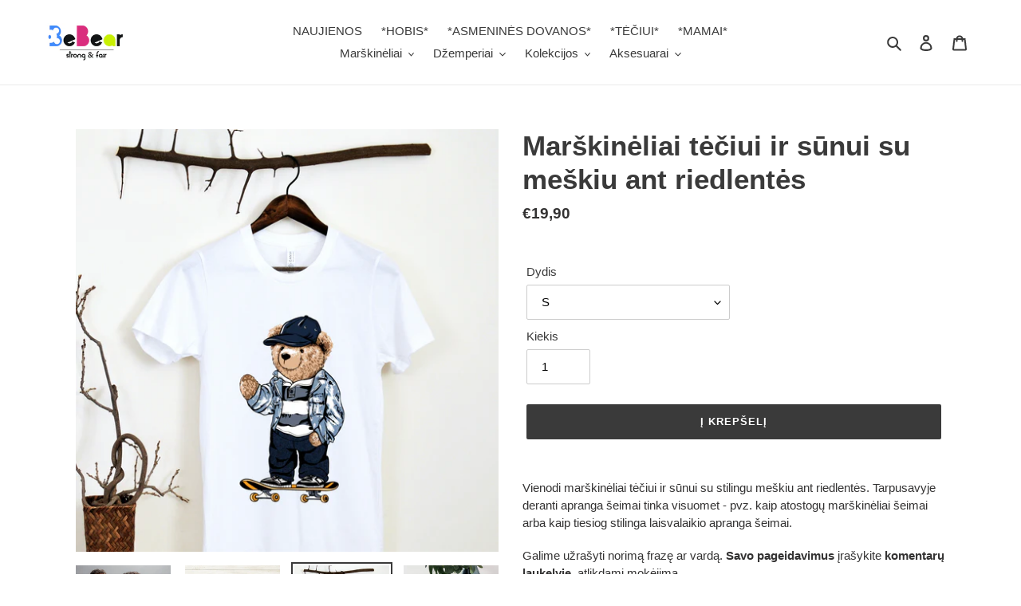

--- FILE ---
content_type: text/html; charset=utf-8
request_url: https://www.bebear.lt/products/unisex-t-shirt-2
body_size: 27928
content:
<!doctype html>
<html class="no-js" lang="lt-LT">
<head>
  <meta name="facebook-domain-verification" content="iazmp1wqbm577mavr2oyge5hxn92e8" />
  <meta charset="utf-8">
  <meta http-equiv="X-UA-Compatible" content="IE=edge,chrome=1">
  <meta name="viewport" content="width=device-width,initial-scale=1">
  <meta name="theme-color" content="#3a3a3a">

  <link rel="preconnect" href="https://cdn.shopify.com" crossorigin>
  <link rel="preconnect" href="https://fonts.shopifycdn.com" crossorigin>
  <link rel="preconnect" href="https://monorail-edge.shopifysvc.com"><link rel="preload" href="//www.bebear.lt/cdn/shop/t/1/assets/theme.css?v=136619971045174987231616321205" as="style">
  <link rel="preload" as="font" href="" type="font/woff2" crossorigin>
  <link rel="preload" as="font" href="" type="font/woff2" crossorigin>
  <link rel="preload" as="font" href="" type="font/woff2" crossorigin>
  <link rel="preload" href="//www.bebear.lt/cdn/shop/t/1/assets/theme.js?v=182309688514527995131616321206" as="script">
  <link rel="preload" href="//www.bebear.lt/cdn/shop/t/1/assets/lazysizes.js?v=63098554868324070131616321205" as="script"><link rel="canonical" href="https://www.bebear.lt/products/unisex-t-shirt-2"><link rel="shortcut icon" href="//www.bebear.lt/cdn/shop/files/b_nr_2_18c84915-53ae-4e42-8f00-3db596d1f0d9_32x32.png?v=1616782779" type="image/png"><title>Marškinėliai tėčiui ir sūnui su meškiu ant riedlentės
&ndash; bebear.lt</title><meta name="description" content="Vienodi marškinėliai tėčiui ir sūnui su stilingu meškiu ant riedlentės. Tarpusavyje deranti apranga šeimai tinka visuomet - pvz. kaip atostogų marškinėliai šeimai arba kaip tiesiog stilinga laisvalaikio apranga šeimai. Galime užrašyti norimą frazę ar vardą. Savo pageidavimus įrašykite komentarų laukelyje, atlikdami mok"><!-- /snippets/social-meta-tags.liquid -->


<meta property="og:site_name" content="bebear.lt">
<meta property="og:url" content="https://www.bebear.lt/products/unisex-t-shirt-2">
<meta property="og:title" content="Marškinėliai tėčiui ir sūnui su meškiu ant riedlentės">
<meta property="og:type" content="product">
<meta property="og:description" content="Vienodi marškinėliai tėčiui ir sūnui su stilingu meškiu ant riedlentės. Tarpusavyje deranti apranga šeimai tinka visuomet - pvz. kaip atostogų marškinėliai šeimai arba kaip tiesiog stilinga laisvalaikio apranga šeimai. Galime užrašyti norimą frazę ar vardą. Savo pageidavimus įrašykite komentarų laukelyje, atlikdami mok"><meta property="og:image" content="http://www.bebear.lt/cdn/shop/files/Marskineliaiteciuiirvaikuisumeskiu_1.png?v=1683195307">
  <meta property="og:image:secure_url" content="https://www.bebear.lt/cdn/shop/files/Marskineliaiteciuiirvaikuisumeskiu_1.png?v=1683195307">
  <meta property="og:image:width" content="1440">
  <meta property="og:image:height" content="1440">
  <meta property="og:price:amount" content="18,90">
  <meta property="og:price:currency" content="EUR">



<meta name="twitter:card" content="summary_large_image">
<meta name="twitter:title" content="Marškinėliai tėčiui ir sūnui su meškiu ant riedlentės">
<meta name="twitter:description" content="Vienodi marškinėliai tėčiui ir sūnui su stilingu meškiu ant riedlentės. Tarpusavyje deranti apranga šeimai tinka visuomet - pvz. kaip atostogų marškinėliai šeimai arba kaip tiesiog stilinga laisvalaikio apranga šeimai. Galime užrašyti norimą frazę ar vardą. Savo pageidavimus įrašykite komentarų laukelyje, atlikdami mok">

  
<style data-shopify>
:root {
    --color-text: #3a3a3a;
    --color-text-rgb: 58, 58, 58;
    --color-body-text: #333232;
    --color-sale-text: #EA0606;
    --color-small-button-text-border: #3a3a3a;
    --color-text-field: #ffffff;
    --color-text-field-text: #000000;
    --color-text-field-text-rgb: 0, 0, 0;

    --color-btn-primary: #3a3a3a;
    --color-btn-primary-darker: #212121;
    --color-btn-primary-text: #ffffff;

    --color-blankstate: rgba(51, 50, 50, 0.35);
    --color-blankstate-border: rgba(51, 50, 50, 0.2);
    --color-blankstate-background: rgba(51, 50, 50, 0.1);

    --color-text-focus:#606060;
    --color-overlay-text-focus:#e6e6e6;
    --color-btn-primary-focus:#606060;
    --color-btn-social-focus:#d2d2d2;
    --color-small-button-text-border-focus:#606060;
    --predictive-search-focus:#f2f2f2;

    --color-body: #ffffff;
    --color-bg: #ffffff;
    --color-bg-rgb: 255, 255, 255;
    --color-bg-alt: rgba(51, 50, 50, 0.05);
    --color-bg-currency-selector: rgba(51, 50, 50, 0.2);

    --color-overlay-title-text: #ffffff;
    --color-image-overlay: #685858;
    --color-image-overlay-rgb: 104, 88, 88;--opacity-image-overlay: 0.4;--hover-overlay-opacity: 0.8;

    --color-border: #ebebeb;
    --color-border-form: #cccccc;
    --color-border-form-darker: #b3b3b3;

    --svg-select-icon: url(//www.bebear.lt/cdn/shop/t/1/assets/ico-select.svg?v=29003672709104678581616321221);
    --slick-img-url: url(//www.bebear.lt/cdn/shop/t/1/assets/ajax-loader.gif?v=41356863302472015721616321202);

    --font-weight-body--bold: 700;
    --font-weight-body--bolder: 700;

    --font-stack-header: Helvetica, Arial, sans-serif;
    --font-style-header: normal;
    --font-weight-header: 700;

    --font-stack-body: Helvetica, Arial, sans-serif;
    --font-style-body: normal;
    --font-weight-body: 400;

    --font-size-header: 26;

    --font-size-base: 15;

    --font-h1-desktop: 35;
    --font-h1-mobile: 32;
    --font-h2-desktop: 20;
    --font-h2-mobile: 18;
    --font-h3-mobile: 20;
    --font-h4-desktop: 17;
    --font-h4-mobile: 15;
    --font-h5-desktop: 15;
    --font-h5-mobile: 13;
    --font-h6-desktop: 14;
    --font-h6-mobile: 12;

    --font-mega-title-large-desktop: 65;

    --font-rich-text-large: 17;
    --font-rich-text-small: 13;

    
--color-video-bg: #f2f2f2;

    
    --global-color-image-loader-primary: rgba(58, 58, 58, 0.06);
    --global-color-image-loader-secondary: rgba(58, 58, 58, 0.12);
  }
</style>


  <style>*,::after,::before{box-sizing:border-box}body{margin:0}body,html{background-color:var(--color-body)}body,button{font-size:calc(var(--font-size-base) * 1px);font-family:var(--font-stack-body);font-style:var(--font-style-body);font-weight:var(--font-weight-body);color:var(--color-text);line-height:1.5}body,button{-webkit-font-smoothing:antialiased;-webkit-text-size-adjust:100%}.border-bottom{border-bottom:1px solid var(--color-border)}.btn--link{background-color:transparent;border:0;margin:0;color:var(--color-text);text-align:left}.text-right{text-align:right}.icon{display:inline-block;width:20px;height:20px;vertical-align:middle;fill:currentColor}.icon__fallback-text,.visually-hidden{position:absolute!important;overflow:hidden;clip:rect(0 0 0 0);height:1px;width:1px;margin:-1px;padding:0;border:0}svg.icon:not(.icon--full-color) circle,svg.icon:not(.icon--full-color) ellipse,svg.icon:not(.icon--full-color) g,svg.icon:not(.icon--full-color) line,svg.icon:not(.icon--full-color) path,svg.icon:not(.icon--full-color) polygon,svg.icon:not(.icon--full-color) polyline,svg.icon:not(.icon--full-color) rect,symbol.icon:not(.icon--full-color) circle,symbol.icon:not(.icon--full-color) ellipse,symbol.icon:not(.icon--full-color) g,symbol.icon:not(.icon--full-color) line,symbol.icon:not(.icon--full-color) path,symbol.icon:not(.icon--full-color) polygon,symbol.icon:not(.icon--full-color) polyline,symbol.icon:not(.icon--full-color) rect{fill:inherit;stroke:inherit}li{list-style:none}.list--inline{padding:0;margin:0}.list--inline>li{display:inline-block;margin-bottom:0;vertical-align:middle}a{color:var(--color-text);text-decoration:none}.h1,.h2,h1,h2{margin:0 0 17.5px;font-family:var(--font-stack-header);font-style:var(--font-style-header);font-weight:var(--font-weight-header);line-height:1.2;overflow-wrap:break-word;word-wrap:break-word}.h1 a,.h2 a,h1 a,h2 a{color:inherit;text-decoration:none;font-weight:inherit}.h1,h1{font-size:calc(((var(--font-h1-desktop))/ (var(--font-size-base))) * 1em);text-transform:none;letter-spacing:0}@media only screen and (max-width:749px){.h1,h1{font-size:calc(((var(--font-h1-mobile))/ (var(--font-size-base))) * 1em)}}.h2,h2{font-size:calc(((var(--font-h2-desktop))/ (var(--font-size-base))) * 1em);text-transform:uppercase;letter-spacing:.1em}@media only screen and (max-width:749px){.h2,h2{font-size:calc(((var(--font-h2-mobile))/ (var(--font-size-base))) * 1em)}}p{color:var(--color-body-text);margin:0 0 19.44444px}@media only screen and (max-width:749px){p{font-size:calc(((var(--font-size-base) - 1)/ (var(--font-size-base))) * 1em)}}p:last-child{margin-bottom:0}@media only screen and (max-width:749px){.small--hide{display:none!important}}.grid{list-style:none;margin:0;padding:0;margin-left:-30px}.grid::after{content:'';display:table;clear:both}@media only screen and (max-width:749px){.grid{margin-left:-22px}}.grid::after{content:'';display:table;clear:both}.grid--no-gutters{margin-left:0}.grid--no-gutters .grid__item{padding-left:0}.grid--table{display:table;table-layout:fixed;width:100%}.grid--table>.grid__item{float:none;display:table-cell;vertical-align:middle}.grid__item{float:left;padding-left:30px;width:100%}@media only screen and (max-width:749px){.grid__item{padding-left:22px}}.grid__item[class*="--push"]{position:relative}@media only screen and (min-width:750px){.medium-up--one-quarter{width:25%}.medium-up--push-one-third{width:33.33%}.medium-up--one-half{width:50%}.medium-up--push-one-third{left:33.33%;position:relative}}.site-header{position:relative;background-color:var(--color-body)}@media only screen and (max-width:749px){.site-header{border-bottom:1px solid var(--color-border)}}@media only screen and (min-width:750px){.site-header{padding:0 55px}.site-header.logo--center{padding-top:30px}}.site-header__logo{margin:15px 0}.logo-align--center .site-header__logo{text-align:center;margin:0 auto}@media only screen and (max-width:749px){.logo-align--center .site-header__logo{text-align:left;margin:15px 0}}@media only screen and (max-width:749px){.site-header__logo{padding-left:22px;text-align:left}.site-header__logo img{margin:0}}.site-header__logo-link{display:inline-block;word-break:break-word}@media only screen and (min-width:750px){.logo-align--center .site-header__logo-link{margin:0 auto}}.site-header__logo-image{display:block}@media only screen and (min-width:750px){.site-header__logo-image{margin:0 auto}}.site-header__logo-image img{width:100%}.site-header__logo-image--centered img{margin:0 auto}.site-header__logo img{display:block}.site-header__icons{position:relative;white-space:nowrap}@media only screen and (max-width:749px){.site-header__icons{width:auto;padding-right:13px}.site-header__icons .btn--link,.site-header__icons .site-header__cart{font-size:calc(((var(--font-size-base))/ (var(--font-size-base))) * 1em)}}.site-header__icons-wrapper{position:relative;display:-webkit-flex;display:-ms-flexbox;display:flex;width:100%;-ms-flex-align:center;-webkit-align-items:center;-moz-align-items:center;-ms-align-items:center;-o-align-items:center;align-items:center;-webkit-justify-content:flex-end;-ms-justify-content:flex-end;justify-content:flex-end}.site-header__account,.site-header__cart,.site-header__search{position:relative}.site-header__search.site-header__icon{display:none}@media only screen and (min-width:1400px){.site-header__search.site-header__icon{display:block}}.site-header__search-toggle{display:block}@media only screen and (min-width:750px){.site-header__account,.site-header__cart{padding:10px 11px}}.site-header__cart-title,.site-header__search-title{position:absolute!important;overflow:hidden;clip:rect(0 0 0 0);height:1px;width:1px;margin:-1px;padding:0;border:0;display:block;vertical-align:middle}.site-header__cart-title{margin-right:3px}.site-header__cart-count{display:flex;align-items:center;justify-content:center;position:absolute;right:.4rem;top:.2rem;font-weight:700;background-color:var(--color-btn-primary);color:var(--color-btn-primary-text);border-radius:50%;min-width:1em;height:1em}.site-header__cart-count span{font-family:HelveticaNeue,"Helvetica Neue",Helvetica,Arial,sans-serif;font-size:calc(11em / 16);line-height:1}@media only screen and (max-width:749px){.site-header__cart-count{top:calc(7em / 16);right:0;border-radius:50%;min-width:calc(19em / 16);height:calc(19em / 16)}}@media only screen and (max-width:749px){.site-header__cart-count span{padding:.25em calc(6em / 16);font-size:12px}}.site-header__menu{display:none}@media only screen and (max-width:749px){.site-header__icon{display:inline-block;vertical-align:middle;padding:10px 11px;margin:0}}@media only screen and (min-width:750px){.site-header__icon .icon-search{margin-right:3px}}.announcement-bar{z-index:10;position:relative;text-align:center;border-bottom:1px solid transparent;padding:2px}.announcement-bar__link{display:block}.announcement-bar__message{display:block;padding:11px 22px;font-size:calc(((16)/ (var(--font-size-base))) * 1em);font-weight:var(--font-weight-header)}@media only screen and (min-width:750px){.announcement-bar__message{padding-left:55px;padding-right:55px}}.site-nav{position:relative;padding:0;text-align:center;margin:25px 0}.site-nav a{padding:3px 10px}.site-nav__link{display:block;white-space:nowrap}.site-nav--centered .site-nav__link{padding-top:0}.site-nav__link .icon-chevron-down{width:calc(8em / 16);height:calc(8em / 16);margin-left:.5rem}.site-nav__label{border-bottom:1px solid transparent}.site-nav__link--active .site-nav__label{border-bottom-color:var(--color-text)}.site-nav__link--button{border:none;background-color:transparent;padding:3px 10px}.site-header__mobile-nav{z-index:11;position:relative;background-color:var(--color-body)}@media only screen and (max-width:749px){.site-header__mobile-nav{display:-webkit-flex;display:-ms-flexbox;display:flex;width:100%;-ms-flex-align:center;-webkit-align-items:center;-moz-align-items:center;-ms-align-items:center;-o-align-items:center;align-items:center}}.mobile-nav--open .icon-close{display:none}.main-content{opacity:0}.main-content .shopify-section{display:none}.main-content .shopify-section:first-child{display:inherit}.critical-hidden{display:none}</style>

  <script>
    window.performance.mark('debut:theme_stylesheet_loaded.start');

    function onLoadStylesheet() {
      performance.mark('debut:theme_stylesheet_loaded.end');
      performance.measure('debut:theme_stylesheet_loaded', 'debut:theme_stylesheet_loaded.start', 'debut:theme_stylesheet_loaded.end');

      var url = "//www.bebear.lt/cdn/shop/t/1/assets/theme.css?v=136619971045174987231616321205";
      var link = document.querySelector('link[href="' + url + '"]');
      link.loaded = true;
      link.dispatchEvent(new Event('load'));
    }
  </script>

  <link rel="stylesheet" href="//www.bebear.lt/cdn/shop/t/1/assets/theme.css?v=136619971045174987231616321205" type="text/css" media="print" onload="this.media='all';onLoadStylesheet()">

  <style>
    
    
    
    
    
    
  </style>

  <script>
    var theme = {
      breakpoints: {
        medium: 750,
        large: 990,
        widescreen: 1400
      },
      strings: {
        addToCart: "Į krepšelį",
        soldOut: "Išparduota",
        unavailable: "Nėra",
        regularPrice: "Įprasta kaina",
        salePrice: "Kaina su nuolaida",
        sale: "Išpardavimas",
        fromLowestPrice: "nuo [price]",
        vendor: "Tiekėjas",
        showMore: "Rodyti daugiau",
        showLess: "Rodyti mažiau",
        searchFor: "Ieškoti",
        addressError: "Ieškant šio adreso įvyko klaida",
        addressNoResults: "Nerasta šio adreso rezultatų",
        addressQueryLimit: "Viršijote „Google“ API naudojimo apribojimą. Apsvarstykite galimybę naujovinti į \u003ca href=\"https:\/\/developers.google.com\/maps\/premium\/usage-limits\"\u003eplaną „Premium“\u003c\/a\u003e.",
        authError: "Patvirtinant „Google“ žemėlapių paskyrą įvyko klaida.",
        newWindow: "Atidaroma naujame lange.",
        external: "Atidaroma išorinė svetainė.",
        newWindowExternal: "Atidaroma išorinė svetainė naujame lange.",
        removeLabel: "Pašalinti [product]",
        update: "Atnaujinti",
        quantity: "Kiekis",
        discountedTotal: "Visa suma su nuolaida",
        regularTotal: "Visa suma be nuolaidos",
        priceColumn: "Informaciją apie nuolaidą rasite stulpelyje „Kaina“.",
        quantityMinimumMessage: "Kiekis turi būti 1 arba daugiau",
        cartError: "Atnaujinant krepšelį įvyko klaida. Bandykite dar kartą.",
        removedItemMessage: "Iš krepšelio pašalinta \u003cspan class=\"cart__removed-product-details\"\u003e([quantity]) [link]\u003c\/span\u003e.",
        unitPrice: "Vieneto kaina",
        unitPriceSeparator: "per",
        oneCartCount: "1 prekė",
        otherCartCount: "[count] prekės (-ių)",
        quantityLabel: "Kiekis: [count]",
        products: "Produktai",
        loading: "Įkeliama",
        number_of_results: "[result_number] iš [results_count]",
        number_of_results_found: "Rasta rezultatų: [results_count]",
        one_result_found: "Rastas 1 rezultatas"
      },
      moneyFormat: "€{{amount_with_comma_separator}}",
      moneyFormatWithCurrency: "€{{amount_with_comma_separator}} EUR",
      settings: {
        predictiveSearchEnabled: true,
        predictiveSearchShowPrice: false,
        predictiveSearchShowVendor: false
      },
      stylesheet: "//www.bebear.lt/cdn/shop/t/1/assets/theme.css?v=136619971045174987231616321205"
    }

    document.documentElement.className = document.documentElement.className.replace('no-js', 'js');
  </script><script src="//www.bebear.lt/cdn/shop/t/1/assets/theme.js?v=182309688514527995131616321206" defer="defer"></script>
  <script src="//www.bebear.lt/cdn/shop/t/1/assets/lazysizes.js?v=63098554868324070131616321205" async="async"></script>

  <script type="text/javascript">
    if (window.MSInputMethodContext && document.documentMode) {
      var scripts = document.getElementsByTagName('script')[0];
      var polyfill = document.createElement("script");
      polyfill.defer = true;
      polyfill.src = "//www.bebear.lt/cdn/shop/t/1/assets/ie11CustomProperties.min.js?v=146208399201472936201616321204";

      scripts.parentNode.insertBefore(polyfill, scripts);
    }
  </script>

  <script>window.performance && window.performance.mark && window.performance.mark('shopify.content_for_header.start');</script><meta id="shopify-digital-wallet" name="shopify-digital-wallet" content="/55531897028/digital_wallets/dialog">
<link rel="alternate" hreflang="x-default" href="https://www.bebear.lt/products/unisex-t-shirt-2">
<link rel="alternate" hreflang="lt" href="https://www.bebear.lt/products/unisex-t-shirt-2">
<link rel="alternate" hreflang="en" href="https://www.bebear.lt/en/products/unisex-t-shirt-2">
<link rel="alternate" hreflang="de" href="https://www.bebear.lt/de/products/unisex-t-shirt-2">
<link rel="alternate" hreflang="ru" href="https://www.bebear.lt/ru/products/unisex-t-shirt-2">
<link rel="alternate" hreflang="fr" href="https://www.bebear.lt/fr/products/unisex-t-shirt-2">
<link rel="alternate" hreflang="es" href="https://www.bebear.lt/es/products/unisex-t-shirt-2">
<link rel="alternate" type="application/json+oembed" href="https://www.bebear.lt/products/unisex-t-shirt-2.oembed">
<script async="async" src="/checkouts/internal/preloads.js?locale=lt-LT"></script>
<script id="shopify-features" type="application/json">{"accessToken":"ac0017887939d555ea256140f38d1168","betas":["rich-media-storefront-analytics"],"domain":"www.bebear.lt","predictiveSearch":true,"shopId":55531897028,"locale":"lt"}</script>
<script>var Shopify = Shopify || {};
Shopify.shop = "bebear-lt.myshopify.com";
Shopify.locale = "lt-LT";
Shopify.currency = {"active":"EUR","rate":"1.0"};
Shopify.country = "LT";
Shopify.theme = {"name":"Debut","id":121009438916,"schema_name":"Debut","schema_version":"17.10.0","theme_store_id":796,"role":"main"};
Shopify.theme.handle = "null";
Shopify.theme.style = {"id":null,"handle":null};
Shopify.cdnHost = "www.bebear.lt/cdn";
Shopify.routes = Shopify.routes || {};
Shopify.routes.root = "/";</script>
<script type="module">!function(o){(o.Shopify=o.Shopify||{}).modules=!0}(window);</script>
<script>!function(o){function n(){var o=[];function n(){o.push(Array.prototype.slice.apply(arguments))}return n.q=o,n}var t=o.Shopify=o.Shopify||{};t.loadFeatures=n(),t.autoloadFeatures=n()}(window);</script>
<script id="shop-js-analytics" type="application/json">{"pageType":"product"}</script>
<script defer="defer" async type="module" src="//www.bebear.lt/cdn/shopifycloud/shop-js/modules/v2/client.init-shop-cart-sync_CLw1oA8A.lt-LT.esm.js"></script>
<script defer="defer" async type="module" src="//www.bebear.lt/cdn/shopifycloud/shop-js/modules/v2/chunk.common_bjkh9MR-.esm.js"></script>
<script type="module">
  await import("//www.bebear.lt/cdn/shopifycloud/shop-js/modules/v2/client.init-shop-cart-sync_CLw1oA8A.lt-LT.esm.js");
await import("//www.bebear.lt/cdn/shopifycloud/shop-js/modules/v2/chunk.common_bjkh9MR-.esm.js");

  window.Shopify.SignInWithShop?.initShopCartSync?.({"fedCMEnabled":true,"windoidEnabled":true});

</script>
<script>(function() {
  var isLoaded = false;
  function asyncLoad() {
    if (isLoaded) return;
    isLoaded = true;
    var urls = ["https:\/\/cookie-bar.conversionbear.com\/script?app=cookie_consent\u0026shop=bebear-lt.myshopify.com","\/\/cdn.shopify.com\/proxy\/ce63283290fd21912888b43b8be7e61cd9de43e0bced3a8b7f12ba5d5e0e742d\/static.cdn.printful.com\/static\/js\/external\/shopify-product-customizer.js?v=0.28\u0026shop=bebear-lt.myshopify.com\u0026sp-cache-control=cHVibGljLCBtYXgtYWdlPTkwMA"];
    for (var i = 0; i < urls.length; i++) {
      var s = document.createElement('script');
      s.type = 'text/javascript';
      s.async = true;
      s.src = urls[i];
      var x = document.getElementsByTagName('script')[0];
      x.parentNode.insertBefore(s, x);
    }
  };
  if(window.attachEvent) {
    window.attachEvent('onload', asyncLoad);
  } else {
    window.addEventListener('load', asyncLoad, false);
  }
})();</script>
<script id="__st">var __st={"a":55531897028,"offset":7200,"reqid":"e154ed1b-51de-44d8-8f10-baeccd155fff-1768782906","pageurl":"www.bebear.lt\/products\/unisex-t-shirt-2","u":"e46047aa3d37","p":"product","rtyp":"product","rid":8396103549262};</script>
<script>window.ShopifyPaypalV4VisibilityTracking = true;</script>
<script id="captcha-bootstrap">!function(){'use strict';const t='contact',e='account',n='new_comment',o=[[t,t],['blogs',n],['comments',n],[t,'customer']],c=[[e,'customer_login'],[e,'guest_login'],[e,'recover_customer_password'],[e,'create_customer']],r=t=>t.map((([t,e])=>`form[action*='/${t}']:not([data-nocaptcha='true']) input[name='form_type'][value='${e}']`)).join(','),a=t=>()=>t?[...document.querySelectorAll(t)].map((t=>t.form)):[];function s(){const t=[...o],e=r(t);return a(e)}const i='password',u='form_key',d=['recaptcha-v3-token','g-recaptcha-response','h-captcha-response',i],f=()=>{try{return window.sessionStorage}catch{return}},m='__shopify_v',_=t=>t.elements[u];function p(t,e,n=!1){try{const o=window.sessionStorage,c=JSON.parse(o.getItem(e)),{data:r}=function(t){const{data:e,action:n}=t;return t[m]||n?{data:e,action:n}:{data:t,action:n}}(c);for(const[e,n]of Object.entries(r))t.elements[e]&&(t.elements[e].value=n);n&&o.removeItem(e)}catch(o){console.error('form repopulation failed',{error:o})}}const l='form_type',E='cptcha';function T(t){t.dataset[E]=!0}const w=window,h=w.document,L='Shopify',v='ce_forms',y='captcha';let A=!1;((t,e)=>{const n=(g='f06e6c50-85a8-45c8-87d0-21a2b65856fe',I='https://cdn.shopify.com/shopifycloud/storefront-forms-hcaptcha/ce_storefront_forms_captcha_hcaptcha.v1.5.2.iife.js',D={infoText:'Saugo „hCaptcha“',privacyText:'Privatumas',termsText:'Sąlygos'},(t,e,n)=>{const o=w[L][v],c=o.bindForm;if(c)return c(t,g,e,D).then(n);var r;o.q.push([[t,g,e,D],n]),r=I,A||(h.body.append(Object.assign(h.createElement('script'),{id:'captcha-provider',async:!0,src:r})),A=!0)});var g,I,D;w[L]=w[L]||{},w[L][v]=w[L][v]||{},w[L][v].q=[],w[L][y]=w[L][y]||{},w[L][y].protect=function(t,e){n(t,void 0,e),T(t)},Object.freeze(w[L][y]),function(t,e,n,w,h,L){const[v,y,A,g]=function(t,e,n){const i=e?o:[],u=t?c:[],d=[...i,...u],f=r(d),m=r(i),_=r(d.filter((([t,e])=>n.includes(e))));return[a(f),a(m),a(_),s()]}(w,h,L),I=t=>{const e=t.target;return e instanceof HTMLFormElement?e:e&&e.form},D=t=>v().includes(t);t.addEventListener('submit',(t=>{const e=I(t);if(!e)return;const n=D(e)&&!e.dataset.hcaptchaBound&&!e.dataset.recaptchaBound,o=_(e),c=g().includes(e)&&(!o||!o.value);(n||c)&&t.preventDefault(),c&&!n&&(function(t){try{if(!f())return;!function(t){const e=f();if(!e)return;const n=_(t);if(!n)return;const o=n.value;o&&e.removeItem(o)}(t);const e=Array.from(Array(32),(()=>Math.random().toString(36)[2])).join('');!function(t,e){_(t)||t.append(Object.assign(document.createElement('input'),{type:'hidden',name:u})),t.elements[u].value=e}(t,e),function(t,e){const n=f();if(!n)return;const o=[...t.querySelectorAll(`input[type='${i}']`)].map((({name:t})=>t)),c=[...d,...o],r={};for(const[a,s]of new FormData(t).entries())c.includes(a)||(r[a]=s);n.setItem(e,JSON.stringify({[m]:1,action:t.action,data:r}))}(t,e)}catch(e){console.error('failed to persist form',e)}}(e),e.submit())}));const S=(t,e)=>{t&&!t.dataset[E]&&(n(t,e.some((e=>e===t))),T(t))};for(const o of['focusin','change'])t.addEventListener(o,(t=>{const e=I(t);D(e)&&S(e,y())}));const B=e.get('form_key'),M=e.get(l),P=B&&M;t.addEventListener('DOMContentLoaded',(()=>{const t=y();if(P)for(const e of t)e.elements[l].value===M&&p(e,B);[...new Set([...A(),...v().filter((t=>'true'===t.dataset.shopifyCaptcha))])].forEach((e=>S(e,t)))}))}(h,new URLSearchParams(w.location.search),n,t,e,['guest_login'])})(!0,!0)}();</script>
<script integrity="sha256-4kQ18oKyAcykRKYeNunJcIwy7WH5gtpwJnB7kiuLZ1E=" data-source-attribution="shopify.loadfeatures" defer="defer" src="//www.bebear.lt/cdn/shopifycloud/storefront/assets/storefront/load_feature-a0a9edcb.js" crossorigin="anonymous"></script>
<script data-source-attribution="shopify.dynamic_checkout.dynamic.init">var Shopify=Shopify||{};Shopify.PaymentButton=Shopify.PaymentButton||{isStorefrontPortableWallets:!0,init:function(){window.Shopify.PaymentButton.init=function(){};var t=document.createElement("script");t.src="https://www.bebear.lt/cdn/shopifycloud/portable-wallets/latest/portable-wallets.lt.js",t.type="module",document.head.appendChild(t)}};
</script>
<script data-source-attribution="shopify.dynamic_checkout.buyer_consent">
  function portableWalletsHideBuyerConsent(e){var t=document.getElementById("shopify-buyer-consent"),n=document.getElementById("shopify-subscription-policy-button");t&&n&&(t.classList.add("hidden"),t.setAttribute("aria-hidden","true"),n.removeEventListener("click",e))}function portableWalletsShowBuyerConsent(e){var t=document.getElementById("shopify-buyer-consent"),n=document.getElementById("shopify-subscription-policy-button");t&&n&&(t.classList.remove("hidden"),t.removeAttribute("aria-hidden"),n.addEventListener("click",e))}window.Shopify?.PaymentButton&&(window.Shopify.PaymentButton.hideBuyerConsent=portableWalletsHideBuyerConsent,window.Shopify.PaymentButton.showBuyerConsent=portableWalletsShowBuyerConsent);
</script>
<script data-source-attribution="shopify.dynamic_checkout.cart.bootstrap">document.addEventListener("DOMContentLoaded",(function(){function t(){return document.querySelector("shopify-accelerated-checkout-cart, shopify-accelerated-checkout")}if(t())Shopify.PaymentButton.init();else{new MutationObserver((function(e,n){t()&&(Shopify.PaymentButton.init(),n.disconnect())})).observe(document.body,{childList:!0,subtree:!0})}}));
</script>

<script>window.performance && window.performance.mark && window.performance.mark('shopify.content_for_header.end');</script>
  <script src="https://shopoe.net/app.js"></script>
<link href="https://monorail-edge.shopifysvc.com" rel="dns-prefetch">
<script>(function(){if ("sendBeacon" in navigator && "performance" in window) {try {var session_token_from_headers = performance.getEntriesByType('navigation')[0].serverTiming.find(x => x.name == '_s').description;} catch {var session_token_from_headers = undefined;}var session_cookie_matches = document.cookie.match(/_shopify_s=([^;]*)/);var session_token_from_cookie = session_cookie_matches && session_cookie_matches.length === 2 ? session_cookie_matches[1] : "";var session_token = session_token_from_headers || session_token_from_cookie || "";function handle_abandonment_event(e) {var entries = performance.getEntries().filter(function(entry) {return /monorail-edge.shopifysvc.com/.test(entry.name);});if (!window.abandonment_tracked && entries.length === 0) {window.abandonment_tracked = true;var currentMs = Date.now();var navigation_start = performance.timing.navigationStart;var payload = {shop_id: 55531897028,url: window.location.href,navigation_start,duration: currentMs - navigation_start,session_token,page_type: "product"};window.navigator.sendBeacon("https://monorail-edge.shopifysvc.com/v1/produce", JSON.stringify({schema_id: "online_store_buyer_site_abandonment/1.1",payload: payload,metadata: {event_created_at_ms: currentMs,event_sent_at_ms: currentMs}}));}}window.addEventListener('pagehide', handle_abandonment_event);}}());</script>
<script id="web-pixels-manager-setup">(function e(e,d,r,n,o){if(void 0===o&&(o={}),!Boolean(null===(a=null===(i=window.Shopify)||void 0===i?void 0:i.analytics)||void 0===a?void 0:a.replayQueue)){var i,a;window.Shopify=window.Shopify||{};var t=window.Shopify;t.analytics=t.analytics||{};var s=t.analytics;s.replayQueue=[],s.publish=function(e,d,r){return s.replayQueue.push([e,d,r]),!0};try{self.performance.mark("wpm:start")}catch(e){}var l=function(){var e={modern:/Edge?\/(1{2}[4-9]|1[2-9]\d|[2-9]\d{2}|\d{4,})\.\d+(\.\d+|)|Firefox\/(1{2}[4-9]|1[2-9]\d|[2-9]\d{2}|\d{4,})\.\d+(\.\d+|)|Chrom(ium|e)\/(9{2}|\d{3,})\.\d+(\.\d+|)|(Maci|X1{2}).+ Version\/(15\.\d+|(1[6-9]|[2-9]\d|\d{3,})\.\d+)([,.]\d+|)( \(\w+\)|)( Mobile\/\w+|) Safari\/|Chrome.+OPR\/(9{2}|\d{3,})\.\d+\.\d+|(CPU[ +]OS|iPhone[ +]OS|CPU[ +]iPhone|CPU IPhone OS|CPU iPad OS)[ +]+(15[._]\d+|(1[6-9]|[2-9]\d|\d{3,})[._]\d+)([._]\d+|)|Android:?[ /-](13[3-9]|1[4-9]\d|[2-9]\d{2}|\d{4,})(\.\d+|)(\.\d+|)|Android.+Firefox\/(13[5-9]|1[4-9]\d|[2-9]\d{2}|\d{4,})\.\d+(\.\d+|)|Android.+Chrom(ium|e)\/(13[3-9]|1[4-9]\d|[2-9]\d{2}|\d{4,})\.\d+(\.\d+|)|SamsungBrowser\/([2-9]\d|\d{3,})\.\d+/,legacy:/Edge?\/(1[6-9]|[2-9]\d|\d{3,})\.\d+(\.\d+|)|Firefox\/(5[4-9]|[6-9]\d|\d{3,})\.\d+(\.\d+|)|Chrom(ium|e)\/(5[1-9]|[6-9]\d|\d{3,})\.\d+(\.\d+|)([\d.]+$|.*Safari\/(?![\d.]+ Edge\/[\d.]+$))|(Maci|X1{2}).+ Version\/(10\.\d+|(1[1-9]|[2-9]\d|\d{3,})\.\d+)([,.]\d+|)( \(\w+\)|)( Mobile\/\w+|) Safari\/|Chrome.+OPR\/(3[89]|[4-9]\d|\d{3,})\.\d+\.\d+|(CPU[ +]OS|iPhone[ +]OS|CPU[ +]iPhone|CPU IPhone OS|CPU iPad OS)[ +]+(10[._]\d+|(1[1-9]|[2-9]\d|\d{3,})[._]\d+)([._]\d+|)|Android:?[ /-](13[3-9]|1[4-9]\d|[2-9]\d{2}|\d{4,})(\.\d+|)(\.\d+|)|Mobile Safari.+OPR\/([89]\d|\d{3,})\.\d+\.\d+|Android.+Firefox\/(13[5-9]|1[4-9]\d|[2-9]\d{2}|\d{4,})\.\d+(\.\d+|)|Android.+Chrom(ium|e)\/(13[3-9]|1[4-9]\d|[2-9]\d{2}|\d{4,})\.\d+(\.\d+|)|Android.+(UC? ?Browser|UCWEB|U3)[ /]?(15\.([5-9]|\d{2,})|(1[6-9]|[2-9]\d|\d{3,})\.\d+)\.\d+|SamsungBrowser\/(5\.\d+|([6-9]|\d{2,})\.\d+)|Android.+MQ{2}Browser\/(14(\.(9|\d{2,})|)|(1[5-9]|[2-9]\d|\d{3,})(\.\d+|))(\.\d+|)|K[Aa][Ii]OS\/(3\.\d+|([4-9]|\d{2,})\.\d+)(\.\d+|)/},d=e.modern,r=e.legacy,n=navigator.userAgent;return n.match(d)?"modern":n.match(r)?"legacy":"unknown"}(),u="modern"===l?"modern":"legacy",c=(null!=n?n:{modern:"",legacy:""})[u],f=function(e){return[e.baseUrl,"/wpm","/b",e.hashVersion,"modern"===e.buildTarget?"m":"l",".js"].join("")}({baseUrl:d,hashVersion:r,buildTarget:u}),m=function(e){var d=e.version,r=e.bundleTarget,n=e.surface,o=e.pageUrl,i=e.monorailEndpoint;return{emit:function(e){var a=e.status,t=e.errorMsg,s=(new Date).getTime(),l=JSON.stringify({metadata:{event_sent_at_ms:s},events:[{schema_id:"web_pixels_manager_load/3.1",payload:{version:d,bundle_target:r,page_url:o,status:a,surface:n,error_msg:t},metadata:{event_created_at_ms:s}}]});if(!i)return console&&console.warn&&console.warn("[Web Pixels Manager] No Monorail endpoint provided, skipping logging."),!1;try{return self.navigator.sendBeacon.bind(self.navigator)(i,l)}catch(e){}var u=new XMLHttpRequest;try{return u.open("POST",i,!0),u.setRequestHeader("Content-Type","text/plain"),u.send(l),!0}catch(e){return console&&console.warn&&console.warn("[Web Pixels Manager] Got an unhandled error while logging to Monorail."),!1}}}}({version:r,bundleTarget:l,surface:e.surface,pageUrl:self.location.href,monorailEndpoint:e.monorailEndpoint});try{o.browserTarget=l,function(e){var d=e.src,r=e.async,n=void 0===r||r,o=e.onload,i=e.onerror,a=e.sri,t=e.scriptDataAttributes,s=void 0===t?{}:t,l=document.createElement("script"),u=document.querySelector("head"),c=document.querySelector("body");if(l.async=n,l.src=d,a&&(l.integrity=a,l.crossOrigin="anonymous"),s)for(var f in s)if(Object.prototype.hasOwnProperty.call(s,f))try{l.dataset[f]=s[f]}catch(e){}if(o&&l.addEventListener("load",o),i&&l.addEventListener("error",i),u)u.appendChild(l);else{if(!c)throw new Error("Did not find a head or body element to append the script");c.appendChild(l)}}({src:f,async:!0,onload:function(){if(!function(){var e,d;return Boolean(null===(d=null===(e=window.Shopify)||void 0===e?void 0:e.analytics)||void 0===d?void 0:d.initialized)}()){var d=window.webPixelsManager.init(e)||void 0;if(d){var r=window.Shopify.analytics;r.replayQueue.forEach((function(e){var r=e[0],n=e[1],o=e[2];d.publishCustomEvent(r,n,o)})),r.replayQueue=[],r.publish=d.publishCustomEvent,r.visitor=d.visitor,r.initialized=!0}}},onerror:function(){return m.emit({status:"failed",errorMsg:"".concat(f," has failed to load")})},sri:function(e){var d=/^sha384-[A-Za-z0-9+/=]+$/;return"string"==typeof e&&d.test(e)}(c)?c:"",scriptDataAttributes:o}),m.emit({status:"loading"})}catch(e){m.emit({status:"failed",errorMsg:(null==e?void 0:e.message)||"Unknown error"})}}})({shopId: 55531897028,storefrontBaseUrl: "https://www.bebear.lt",extensionsBaseUrl: "https://extensions.shopifycdn.com/cdn/shopifycloud/web-pixels-manager",monorailEndpoint: "https://monorail-edge.shopifysvc.com/unstable/produce_batch",surface: "storefront-renderer",enabledBetaFlags: ["2dca8a86"],webPixelsConfigList: [{"id":"2389705038","configuration":"{\"storeIdentity\":\"bebear-lt.myshopify.com\",\"baseURL\":\"https:\\\/\\\/api.printful.com\\\/shopify-pixels\"}","eventPayloadVersion":"v1","runtimeContext":"STRICT","scriptVersion":"74f275712857ab41bea9d998dcb2f9da","type":"APP","apiClientId":156624,"privacyPurposes":["ANALYTICS","MARKETING","SALE_OF_DATA"],"dataSharingAdjustments":{"protectedCustomerApprovalScopes":["read_customer_address","read_customer_email","read_customer_name","read_customer_personal_data","read_customer_phone"]}},{"id":"808714574","configuration":"{\"config\":\"{\\\"pixel_id\\\":\\\"G-8D2FXWGZLW\\\",\\\"gtag_events\\\":[{\\\"type\\\":\\\"purchase\\\",\\\"action_label\\\":\\\"G-8D2FXWGZLW\\\"},{\\\"type\\\":\\\"page_view\\\",\\\"action_label\\\":\\\"G-8D2FXWGZLW\\\"},{\\\"type\\\":\\\"view_item\\\",\\\"action_label\\\":\\\"G-8D2FXWGZLW\\\"},{\\\"type\\\":\\\"search\\\",\\\"action_label\\\":\\\"G-8D2FXWGZLW\\\"},{\\\"type\\\":\\\"add_to_cart\\\",\\\"action_label\\\":\\\"G-8D2FXWGZLW\\\"},{\\\"type\\\":\\\"begin_checkout\\\",\\\"action_label\\\":\\\"G-8D2FXWGZLW\\\"},{\\\"type\\\":\\\"add_payment_info\\\",\\\"action_label\\\":\\\"G-8D2FXWGZLW\\\"}],\\\"enable_monitoring_mode\\\":false}\"}","eventPayloadVersion":"v1","runtimeContext":"OPEN","scriptVersion":"b2a88bafab3e21179ed38636efcd8a93","type":"APP","apiClientId":1780363,"privacyPurposes":[],"dataSharingAdjustments":{"protectedCustomerApprovalScopes":["read_customer_address","read_customer_email","read_customer_name","read_customer_personal_data","read_customer_phone"]}},{"id":"267780430","configuration":"{\"pixel_id\":\"337391101752029\",\"pixel_type\":\"facebook_pixel\",\"metaapp_system_user_token\":\"-\"}","eventPayloadVersion":"v1","runtimeContext":"OPEN","scriptVersion":"ca16bc87fe92b6042fbaa3acc2fbdaa6","type":"APP","apiClientId":2329312,"privacyPurposes":["ANALYTICS","MARKETING","SALE_OF_DATA"],"dataSharingAdjustments":{"protectedCustomerApprovalScopes":["read_customer_address","read_customer_email","read_customer_name","read_customer_personal_data","read_customer_phone"]}},{"id":"shopify-app-pixel","configuration":"{}","eventPayloadVersion":"v1","runtimeContext":"STRICT","scriptVersion":"0450","apiClientId":"shopify-pixel","type":"APP","privacyPurposes":["ANALYTICS","MARKETING"]},{"id":"shopify-custom-pixel","eventPayloadVersion":"v1","runtimeContext":"LAX","scriptVersion":"0450","apiClientId":"shopify-pixel","type":"CUSTOM","privacyPurposes":["ANALYTICS","MARKETING"]}],isMerchantRequest: false,initData: {"shop":{"name":"bebear.lt","paymentSettings":{"currencyCode":"EUR"},"myshopifyDomain":"bebear-lt.myshopify.com","countryCode":"LT","storefrontUrl":"https:\/\/www.bebear.lt"},"customer":null,"cart":null,"checkout":null,"productVariants":[{"price":{"amount":19.9,"currencyCode":"EUR"},"product":{"title":"Marškinėliai tėčiui ir sūnui su meškiu ant riedlentės","vendor":"bebear.lt","id":"8396103549262","untranslatedTitle":"Marškinėliai tėčiui ir sūnui su meškiu ant riedlentės","url":"\/products\/unisex-t-shirt-2","type":""},"id":"46698168942926","image":{"src":"\/\/www.bebear.lt\/cdn\/shop\/files\/Marskineliaiteciuiirvaikuisumeskiu_1.jpg?v=1683195307"},"sku":"8128968_4011","title":"S","untranslatedTitle":"S"},{"price":{"amount":19.9,"currencyCode":"EUR"},"product":{"title":"Marškinėliai tėčiui ir sūnui su meškiu ant riedlentės","vendor":"bebear.lt","id":"8396103549262","untranslatedTitle":"Marškinėliai tėčiui ir sūnui su meškiu ant riedlentės","url":"\/products\/unisex-t-shirt-2","type":""},"id":"46698168975694","image":{"src":"\/\/www.bebear.lt\/cdn\/shop\/files\/Marskineliaiteciuiirvaikuisumeskiu_1.jpg?v=1683195307"},"sku":"8128968_4012","title":"M","untranslatedTitle":"M"},{"price":{"amount":19.9,"currencyCode":"EUR"},"product":{"title":"Marškinėliai tėčiui ir sūnui su meškiu ant riedlentės","vendor":"bebear.lt","id":"8396103549262","untranslatedTitle":"Marškinėliai tėčiui ir sūnui su meškiu ant riedlentės","url":"\/products\/unisex-t-shirt-2","type":""},"id":"46698169008462","image":{"src":"\/\/www.bebear.lt\/cdn\/shop\/files\/Marskineliaiteciuiirvaikuisumeskiu_1.jpg?v=1683195307"},"sku":"8128968_4013","title":"L","untranslatedTitle":"L"},{"price":{"amount":19.9,"currencyCode":"EUR"},"product":{"title":"Marškinėliai tėčiui ir sūnui su meškiu ant riedlentės","vendor":"bebear.lt","id":"8396103549262","untranslatedTitle":"Marškinėliai tėčiui ir sūnui su meškiu ant riedlentės","url":"\/products\/unisex-t-shirt-2","type":""},"id":"46698169041230","image":{"src":"\/\/www.bebear.lt\/cdn\/shop\/files\/Marskineliaiteciuiirvaikuisumeskiu_1.jpg?v=1683195307"},"sku":"8128968_4014","title":"XL","untranslatedTitle":"XL"},{"price":{"amount":19.9,"currencyCode":"EUR"},"product":{"title":"Marškinėliai tėčiui ir sūnui su meškiu ant riedlentės","vendor":"bebear.lt","id":"8396103549262","untranslatedTitle":"Marškinėliai tėčiui ir sūnui su meškiu ant riedlentės","url":"\/products\/unisex-t-shirt-2","type":""},"id":"46698169073998","image":{"src":"\/\/www.bebear.lt\/cdn\/shop\/files\/Marskineliaiteciuiirvaikuisumeskiu_1.jpg?v=1683195307"},"sku":"8128968_4015","title":"2XL","untranslatedTitle":"2XL"},{"price":{"amount":21.9,"currencyCode":"EUR"},"product":{"title":"Marškinėliai tėčiui ir sūnui su meškiu ant riedlentės","vendor":"bebear.lt","id":"8396103549262","untranslatedTitle":"Marškinėliai tėčiui ir sūnui su meškiu ant riedlentės","url":"\/products\/unisex-t-shirt-2","type":""},"id":"46698169106766","image":{"src":"\/\/www.bebear.lt\/cdn\/shop\/files\/Marskineliaiteciuiirvaikuisumeskiu_1.jpg?v=1683195307"},"sku":"8128968_5294","title":"3XL","untranslatedTitle":"3XL"},{"price":{"amount":18.9,"currencyCode":"EUR"},"product":{"title":"Marškinėliai tėčiui ir sūnui su meškiu ant riedlentės","vendor":"bebear.lt","id":"8396103549262","untranslatedTitle":"Marškinėliai tėčiui ir sūnui su meškiu ant riedlentės","url":"\/products\/unisex-t-shirt-2","type":""},"id":"46699916362062","image":{"src":"\/\/www.bebear.lt\/cdn\/shop\/files\/Marskineliaiteciuiirvaikuisumeskiu_2.jpg?v=1683195308"},"sku":"","title":"2 metai","untranslatedTitle":"2 metai"},{"price":{"amount":18.9,"currencyCode":"EUR"},"product":{"title":"Marškinėliai tėčiui ir sūnui su meškiu ant riedlentės","vendor":"bebear.lt","id":"8396103549262","untranslatedTitle":"Marškinėliai tėčiui ir sūnui su meškiu ant riedlentės","url":"\/products\/unisex-t-shirt-2","type":""},"id":"46699916394830","image":{"src":"\/\/www.bebear.lt\/cdn\/shop\/files\/Marskineliaiteciuiirvaikuisumeskiu_2.jpg?v=1683195308"},"sku":"","title":"3 metai","untranslatedTitle":"3 metai"},{"price":{"amount":18.9,"currencyCode":"EUR"},"product":{"title":"Marškinėliai tėčiui ir sūnui su meškiu ant riedlentės","vendor":"bebear.lt","id":"8396103549262","untranslatedTitle":"Marškinėliai tėčiui ir sūnui su meškiu ant riedlentės","url":"\/products\/unisex-t-shirt-2","type":""},"id":"46699916427598","image":{"src":"\/\/www.bebear.lt\/cdn\/shop\/files\/Marskineliaiteciuiirvaikuisumeskiu_2.jpg?v=1683195308"},"sku":"","title":"4 metai","untranslatedTitle":"4 metai"},{"price":{"amount":18.9,"currencyCode":"EUR"},"product":{"title":"Marškinėliai tėčiui ir sūnui su meškiu ant riedlentės","vendor":"bebear.lt","id":"8396103549262","untranslatedTitle":"Marškinėliai tėčiui ir sūnui su meškiu ant riedlentės","url":"\/products\/unisex-t-shirt-2","type":""},"id":"46699916460366","image":{"src":"\/\/www.bebear.lt\/cdn\/shop\/files\/Marskineliaiteciuiirvaikuisumeskiu_2.jpg?v=1683195308"},"sku":"","title":"5 metai","untranslatedTitle":"5 metai"},{"price":{"amount":18.9,"currencyCode":"EUR"},"product":{"title":"Marškinėliai tėčiui ir sūnui su meškiu ant riedlentės","vendor":"bebear.lt","id":"8396103549262","untranslatedTitle":"Marškinėliai tėčiui ir sūnui su meškiu ant riedlentės","url":"\/products\/unisex-t-shirt-2","type":""},"id":"46699916493134","image":{"src":"\/\/www.bebear.lt\/cdn\/shop\/files\/Marskineliaiteciuiirvaikuisumeskiu_2.jpg?v=1683195308"},"sku":"","title":"6-8 metai","untranslatedTitle":"6-8 metai"},{"price":{"amount":18.9,"currencyCode":"EUR"},"product":{"title":"Marškinėliai tėčiui ir sūnui su meškiu ant riedlentės","vendor":"bebear.lt","id":"8396103549262","untranslatedTitle":"Marškinėliai tėčiui ir sūnui su meškiu ant riedlentės","url":"\/products\/unisex-t-shirt-2","type":""},"id":"46699916525902","image":{"src":"\/\/www.bebear.lt\/cdn\/shop\/files\/Marskineliaiteciuiirvaikuisumeskiu_2.jpg?v=1683195308"},"sku":"","title":"8-10 metų","untranslatedTitle":"8-10 metų"},{"price":{"amount":18.9,"currencyCode":"EUR"},"product":{"title":"Marškinėliai tėčiui ir sūnui su meškiu ant riedlentės","vendor":"bebear.lt","id":"8396103549262","untranslatedTitle":"Marškinėliai tėčiui ir sūnui su meškiu ant riedlentės","url":"\/products\/unisex-t-shirt-2","type":""},"id":"46699916558670","image":{"src":"\/\/www.bebear.lt\/cdn\/shop\/files\/Marskineliaiteciuiirvaikuisumeskiu_2.jpg?v=1683195308"},"sku":"","title":"10-12 metų","untranslatedTitle":"10-12 metų"},{"price":{"amount":18.9,"currencyCode":"EUR"},"product":{"title":"Marškinėliai tėčiui ir sūnui su meškiu ant riedlentės","vendor":"bebear.lt","id":"8396103549262","untranslatedTitle":"Marškinėliai tėčiui ir sūnui su meškiu ant riedlentės","url":"\/products\/unisex-t-shirt-2","type":""},"id":"46699916591438","image":{"src":"\/\/www.bebear.lt\/cdn\/shop\/files\/Marskineliaiteciuiirvaikuisumeskiu_2.jpg?v=1683195308"},"sku":"","title":"12-14 metų","untranslatedTitle":"12-14 metų"}],"purchasingCompany":null},},"https://www.bebear.lt/cdn","fcfee988w5aeb613cpc8e4bc33m6693e112",{"modern":"","legacy":""},{"shopId":"55531897028","storefrontBaseUrl":"https:\/\/www.bebear.lt","extensionBaseUrl":"https:\/\/extensions.shopifycdn.com\/cdn\/shopifycloud\/web-pixels-manager","surface":"storefront-renderer","enabledBetaFlags":"[\"2dca8a86\"]","isMerchantRequest":"false","hashVersion":"fcfee988w5aeb613cpc8e4bc33m6693e112","publish":"custom","events":"[[\"page_viewed\",{}],[\"product_viewed\",{\"productVariant\":{\"price\":{\"amount\":19.9,\"currencyCode\":\"EUR\"},\"product\":{\"title\":\"Marškinėliai tėčiui ir sūnui su meškiu ant riedlentės\",\"vendor\":\"bebear.lt\",\"id\":\"8396103549262\",\"untranslatedTitle\":\"Marškinėliai tėčiui ir sūnui su meškiu ant riedlentės\",\"url\":\"\/products\/unisex-t-shirt-2\",\"type\":\"\"},\"id\":\"46698168942926\",\"image\":{\"src\":\"\/\/www.bebear.lt\/cdn\/shop\/files\/Marskineliaiteciuiirvaikuisumeskiu_1.jpg?v=1683195307\"},\"sku\":\"8128968_4011\",\"title\":\"S\",\"untranslatedTitle\":\"S\"}}]]"});</script><script>
  window.ShopifyAnalytics = window.ShopifyAnalytics || {};
  window.ShopifyAnalytics.meta = window.ShopifyAnalytics.meta || {};
  window.ShopifyAnalytics.meta.currency = 'EUR';
  var meta = {"product":{"id":8396103549262,"gid":"gid:\/\/shopify\/Product\/8396103549262","vendor":"bebear.lt","type":"","handle":"unisex-t-shirt-2","variants":[{"id":46698168942926,"price":1990,"name":"Marškinėliai tėčiui ir sūnui su meškiu ant riedlentės - S","public_title":"S","sku":"8128968_4011"},{"id":46698168975694,"price":1990,"name":"Marškinėliai tėčiui ir sūnui su meškiu ant riedlentės - M","public_title":"M","sku":"8128968_4012"},{"id":46698169008462,"price":1990,"name":"Marškinėliai tėčiui ir sūnui su meškiu ant riedlentės - L","public_title":"L","sku":"8128968_4013"},{"id":46698169041230,"price":1990,"name":"Marškinėliai tėčiui ir sūnui su meškiu ant riedlentės - XL","public_title":"XL","sku":"8128968_4014"},{"id":46698169073998,"price":1990,"name":"Marškinėliai tėčiui ir sūnui su meškiu ant riedlentės - 2XL","public_title":"2XL","sku":"8128968_4015"},{"id":46698169106766,"price":2190,"name":"Marškinėliai tėčiui ir sūnui su meškiu ant riedlentės - 3XL","public_title":"3XL","sku":"8128968_5294"},{"id":46699916362062,"price":1890,"name":"Marškinėliai tėčiui ir sūnui su meškiu ant riedlentės - 2 metai","public_title":"2 metai","sku":""},{"id":46699916394830,"price":1890,"name":"Marškinėliai tėčiui ir sūnui su meškiu ant riedlentės - 3 metai","public_title":"3 metai","sku":""},{"id":46699916427598,"price":1890,"name":"Marškinėliai tėčiui ir sūnui su meškiu ant riedlentės - 4 metai","public_title":"4 metai","sku":""},{"id":46699916460366,"price":1890,"name":"Marškinėliai tėčiui ir sūnui su meškiu ant riedlentės - 5 metai","public_title":"5 metai","sku":""},{"id":46699916493134,"price":1890,"name":"Marškinėliai tėčiui ir sūnui su meškiu ant riedlentės - 6-8 metai","public_title":"6-8 metai","sku":""},{"id":46699916525902,"price":1890,"name":"Marškinėliai tėčiui ir sūnui su meškiu ant riedlentės - 8-10 metų","public_title":"8-10 metų","sku":""},{"id":46699916558670,"price":1890,"name":"Marškinėliai tėčiui ir sūnui su meškiu ant riedlentės - 10-12 metų","public_title":"10-12 metų","sku":""},{"id":46699916591438,"price":1890,"name":"Marškinėliai tėčiui ir sūnui su meškiu ant riedlentės - 12-14 metų","public_title":"12-14 metų","sku":""}],"remote":false},"page":{"pageType":"product","resourceType":"product","resourceId":8396103549262,"requestId":"e154ed1b-51de-44d8-8f10-baeccd155fff-1768782906"}};
  for (var attr in meta) {
    window.ShopifyAnalytics.meta[attr] = meta[attr];
  }
</script>
<script class="analytics">
  (function () {
    var customDocumentWrite = function(content) {
      var jquery = null;

      if (window.jQuery) {
        jquery = window.jQuery;
      } else if (window.Checkout && window.Checkout.$) {
        jquery = window.Checkout.$;
      }

      if (jquery) {
        jquery('body').append(content);
      }
    };

    var hasLoggedConversion = function(token) {
      if (token) {
        return document.cookie.indexOf('loggedConversion=' + token) !== -1;
      }
      return false;
    }

    var setCookieIfConversion = function(token) {
      if (token) {
        var twoMonthsFromNow = new Date(Date.now());
        twoMonthsFromNow.setMonth(twoMonthsFromNow.getMonth() + 2);

        document.cookie = 'loggedConversion=' + token + '; expires=' + twoMonthsFromNow;
      }
    }

    var trekkie = window.ShopifyAnalytics.lib = window.trekkie = window.trekkie || [];
    if (trekkie.integrations) {
      return;
    }
    trekkie.methods = [
      'identify',
      'page',
      'ready',
      'track',
      'trackForm',
      'trackLink'
    ];
    trekkie.factory = function(method) {
      return function() {
        var args = Array.prototype.slice.call(arguments);
        args.unshift(method);
        trekkie.push(args);
        return trekkie;
      };
    };
    for (var i = 0; i < trekkie.methods.length; i++) {
      var key = trekkie.methods[i];
      trekkie[key] = trekkie.factory(key);
    }
    trekkie.load = function(config) {
      trekkie.config = config || {};
      trekkie.config.initialDocumentCookie = document.cookie;
      var first = document.getElementsByTagName('script')[0];
      var script = document.createElement('script');
      script.type = 'text/javascript';
      script.onerror = function(e) {
        var scriptFallback = document.createElement('script');
        scriptFallback.type = 'text/javascript';
        scriptFallback.onerror = function(error) {
                var Monorail = {
      produce: function produce(monorailDomain, schemaId, payload) {
        var currentMs = new Date().getTime();
        var event = {
          schema_id: schemaId,
          payload: payload,
          metadata: {
            event_created_at_ms: currentMs,
            event_sent_at_ms: currentMs
          }
        };
        return Monorail.sendRequest("https://" + monorailDomain + "/v1/produce", JSON.stringify(event));
      },
      sendRequest: function sendRequest(endpointUrl, payload) {
        // Try the sendBeacon API
        if (window && window.navigator && typeof window.navigator.sendBeacon === 'function' && typeof window.Blob === 'function' && !Monorail.isIos12()) {
          var blobData = new window.Blob([payload], {
            type: 'text/plain'
          });

          if (window.navigator.sendBeacon(endpointUrl, blobData)) {
            return true;
          } // sendBeacon was not successful

        } // XHR beacon

        var xhr = new XMLHttpRequest();

        try {
          xhr.open('POST', endpointUrl);
          xhr.setRequestHeader('Content-Type', 'text/plain');
          xhr.send(payload);
        } catch (e) {
          console.log(e);
        }

        return false;
      },
      isIos12: function isIos12() {
        return window.navigator.userAgent.lastIndexOf('iPhone; CPU iPhone OS 12_') !== -1 || window.navigator.userAgent.lastIndexOf('iPad; CPU OS 12_') !== -1;
      }
    };
    Monorail.produce('monorail-edge.shopifysvc.com',
      'trekkie_storefront_load_errors/1.1',
      {shop_id: 55531897028,
      theme_id: 121009438916,
      app_name: "storefront",
      context_url: window.location.href,
      source_url: "//www.bebear.lt/cdn/s/trekkie.storefront.cd680fe47e6c39ca5d5df5f0a32d569bc48c0f27.min.js"});

        };
        scriptFallback.async = true;
        scriptFallback.src = '//www.bebear.lt/cdn/s/trekkie.storefront.cd680fe47e6c39ca5d5df5f0a32d569bc48c0f27.min.js';
        first.parentNode.insertBefore(scriptFallback, first);
      };
      script.async = true;
      script.src = '//www.bebear.lt/cdn/s/trekkie.storefront.cd680fe47e6c39ca5d5df5f0a32d569bc48c0f27.min.js';
      first.parentNode.insertBefore(script, first);
    };
    trekkie.load(
      {"Trekkie":{"appName":"storefront","development":false,"defaultAttributes":{"shopId":55531897028,"isMerchantRequest":null,"themeId":121009438916,"themeCityHash":"7507339383876541317","contentLanguage":"lt-LT","currency":"EUR","eventMetadataId":"5a8a8896-12c5-4160-bc62-7f136bac188d"},"isServerSideCookieWritingEnabled":true,"monorailRegion":"shop_domain","enabledBetaFlags":["65f19447"]},"Session Attribution":{},"S2S":{"facebookCapiEnabled":true,"source":"trekkie-storefront-renderer","apiClientId":580111}}
    );

    var loaded = false;
    trekkie.ready(function() {
      if (loaded) return;
      loaded = true;

      window.ShopifyAnalytics.lib = window.trekkie;

      var originalDocumentWrite = document.write;
      document.write = customDocumentWrite;
      try { window.ShopifyAnalytics.merchantGoogleAnalytics.call(this); } catch(error) {};
      document.write = originalDocumentWrite;

      window.ShopifyAnalytics.lib.page(null,{"pageType":"product","resourceType":"product","resourceId":8396103549262,"requestId":"e154ed1b-51de-44d8-8f10-baeccd155fff-1768782906","shopifyEmitted":true});

      var match = window.location.pathname.match(/checkouts\/(.+)\/(thank_you|post_purchase)/)
      var token = match? match[1]: undefined;
      if (!hasLoggedConversion(token)) {
        setCookieIfConversion(token);
        window.ShopifyAnalytics.lib.track("Viewed Product",{"currency":"EUR","variantId":46698168942926,"productId":8396103549262,"productGid":"gid:\/\/shopify\/Product\/8396103549262","name":"Marškinėliai tėčiui ir sūnui su meškiu ant riedlentės - S","price":"19.90","sku":"8128968_4011","brand":"bebear.lt","variant":"S","category":"","nonInteraction":true,"remote":false},undefined,undefined,{"shopifyEmitted":true});
      window.ShopifyAnalytics.lib.track("monorail:\/\/trekkie_storefront_viewed_product\/1.1",{"currency":"EUR","variantId":46698168942926,"productId":8396103549262,"productGid":"gid:\/\/shopify\/Product\/8396103549262","name":"Marškinėliai tėčiui ir sūnui su meškiu ant riedlentės - S","price":"19.90","sku":"8128968_4011","brand":"bebear.lt","variant":"S","category":"","nonInteraction":true,"remote":false,"referer":"https:\/\/www.bebear.lt\/products\/unisex-t-shirt-2"});
      }
    });


        var eventsListenerScript = document.createElement('script');
        eventsListenerScript.async = true;
        eventsListenerScript.src = "//www.bebear.lt/cdn/shopifycloud/storefront/assets/shop_events_listener-3da45d37.js";
        document.getElementsByTagName('head')[0].appendChild(eventsListenerScript);

})();</script>
  <script>
  if (!window.ga || (window.ga && typeof window.ga !== 'function')) {
    window.ga = function ga() {
      (window.ga.q = window.ga.q || []).push(arguments);
      if (window.Shopify && window.Shopify.analytics && typeof window.Shopify.analytics.publish === 'function') {
        window.Shopify.analytics.publish("ga_stub_called", {}, {sendTo: "google_osp_migration"});
      }
      console.error("Shopify's Google Analytics stub called with:", Array.from(arguments), "\nSee https://help.shopify.com/manual/promoting-marketing/pixels/pixel-migration#google for more information.");
    };
    if (window.Shopify && window.Shopify.analytics && typeof window.Shopify.analytics.publish === 'function') {
      window.Shopify.analytics.publish("ga_stub_initialized", {}, {sendTo: "google_osp_migration"});
    }
  }
</script>
<script
  defer
  src="https://www.bebear.lt/cdn/shopifycloud/perf-kit/shopify-perf-kit-3.0.4.min.js"
  data-application="storefront-renderer"
  data-shop-id="55531897028"
  data-render-region="gcp-us-east1"
  data-page-type="product"
  data-theme-instance-id="121009438916"
  data-theme-name="Debut"
  data-theme-version="17.10.0"
  data-monorail-region="shop_domain"
  data-resource-timing-sampling-rate="10"
  data-shs="true"
  data-shs-beacon="true"
  data-shs-export-with-fetch="true"
  data-shs-logs-sample-rate="1"
  data-shs-beacon-endpoint="https://www.bebear.lt/api/collect"
></script>
</head>

<body class="template-product">
  <!-- Messenger Chat Plugin Code -->
    <div id="fb-root"></div>

    <!-- Your Chat Plugin code -->
    <div id="fb-customer-chat" class="fb-customerchat">
    </div>

    <script>
      var chatbox = document.getElementById('fb-customer-chat');
      chatbox.setAttribute("page_id", "111471697685809");
      chatbox.setAttribute("attribution", "biz_inbox");
    </script>

    <!-- Your SDK code -->
    <script>
      window.fbAsyncInit = function() {
        FB.init({
          xfbml            : true,
          version          : 'v13.0'
        });
      };

      (function(d, s, id) {
        var js, fjs = d.getElementsByTagName(s)[0];
        if (d.getElementById(id)) return;
        js = d.createElement(s); js.id = id;
        js.src = 'https://connect.facebook.net/en_US/sdk/xfbml.customerchat.js';
        fjs.parentNode.insertBefore(js, fjs);
      }(document, 'script', 'facebook-jssdk'));
    </script>

  <a class="in-page-link visually-hidden skip-link" href="#MainContent">Eiti į turinį</a><style data-shopify>

  .cart-popup {
    box-shadow: 1px 1px 10px 2px rgba(235, 235, 235, 0.5);
  }</style><div class="cart-popup-wrapper cart-popup-wrapper--hidden critical-hidden" role="dialog" aria-modal="true" aria-labelledby="CartPopupHeading" data-cart-popup-wrapper>
  <div class="cart-popup" data-cart-popup tabindex="-1">
    <div class="cart-popup__header">
      <h2 id="CartPopupHeading" class="cart-popup__heading">Ką tik pridėta prie krepšelio</h2>
      <button class="cart-popup__close" aria-label="Uždaryti" data-cart-popup-close><svg aria-hidden="true" focusable="false" role="presentation" class="icon icon-close" viewBox="0 0 40 40"><path d="M23.868 20.015L39.117 4.78c1.11-1.108 1.11-2.77 0-3.877-1.109-1.108-2.773-1.108-3.882 0L19.986 16.137 4.737.904C3.628-.204 1.965-.204.856.904c-1.11 1.108-1.11 2.77 0 3.877l15.249 15.234L.855 35.248c-1.108 1.108-1.108 2.77 0 3.877.555.554 1.248.831 1.942.831s1.386-.277 1.94-.83l15.25-15.234 15.248 15.233c.555.554 1.248.831 1.941.831s1.387-.277 1.941-.83c1.11-1.109 1.11-2.77 0-3.878L23.868 20.015z" class="layer"/></svg></button>
    </div>
    <div class="cart-popup-item">
      <div class="cart-popup-item__image-wrapper hide" data-cart-popup-image-wrapper data-image-loading-animation></div>
      <div class="cart-popup-item__description">
        <div>
          <h3 class="cart-popup-item__title" data-cart-popup-title></h3>
          <ul class="product-details" aria-label="Produkto informacija" data-cart-popup-product-details></ul>
        </div>
        <div class="cart-popup-item__quantity">
          <span class="visually-hidden" data-cart-popup-quantity-label></span>
          <span aria-hidden="true">Kiekis:</span>
          <span aria-hidden="true" data-cart-popup-quantity></span>
        </div>
      </div>
    </div>

    <a href="/cart" class="cart-popup__cta-link btn btn--secondary-accent">
      Žr. krepšelį (<span data-cart-popup-cart-quantity></span>)
    </a>

    <div class="cart-popup__dismiss">
      <button class="cart-popup__dismiss-button text-link text-link--accent" data-cart-popup-dismiss>
        Tęsti apsipirkimą
      </button>
    </div>
  </div>
</div>

<div id="shopify-section-header" class="shopify-section">
  <style>
    
      .site-header__logo-image {
        max-width: 100px;
      }
    

    
      .site-header__logo-image {
        margin: 0;
      }
    
  </style>


<div id="SearchDrawer" class="search-bar drawer drawer--top critical-hidden" role="dialog" aria-modal="true" aria-label="Ieškoti" data-predictive-search-drawer>
  <div class="search-bar__interior">
    <div class="search-form__container" data-search-form-container>
      <form class="search-form search-bar__form" action="/search" method="get" role="search">
        <div class="search-form__input-wrapper">
          <input
            type="text"
            name="q"
            placeholder="Ieškoti"
            role="combobox"
            aria-autocomplete="list"
            aria-owns="predictive-search-results"
            aria-expanded="false"
            aria-label="Ieškoti"
            aria-haspopup="listbox"
            class="search-form__input search-bar__input"
            data-predictive-search-drawer-input
            data-base-url="/search"
          />
          <input type="hidden" name="options[prefix]" value="last" aria-hidden="true" />
          <div class="predictive-search-wrapper predictive-search-wrapper--drawer" data-predictive-search-mount="drawer"></div>
        </div>

        <button class="search-bar__submit search-form__submit"
          type="submit"
          data-search-form-submit>
          <svg aria-hidden="true" focusable="false" role="presentation" class="icon icon-search" viewBox="0 0 37 40"><path d="M35.6 36l-9.8-9.8c4.1-5.4 3.6-13.2-1.3-18.1-5.4-5.4-14.2-5.4-19.7 0-5.4 5.4-5.4 14.2 0 19.7 2.6 2.6 6.1 4.1 9.8 4.1 3 0 5.9-1 8.3-2.8l9.8 9.8c.4.4.9.6 1.4.6s1-.2 1.4-.6c.9-.9.9-2.1.1-2.9zm-20.9-8.2c-2.6 0-5.1-1-7-2.9-3.9-3.9-3.9-10.1 0-14C9.6 9 12.2 8 14.7 8s5.1 1 7 2.9c3.9 3.9 3.9 10.1 0 14-1.9 1.9-4.4 2.9-7 2.9z"/></svg>
          <span class="icon__fallback-text">Pateikti</span>
        </button>
      </form>

      <div class="search-bar__actions">
        <button type="button" class="btn--link search-bar__close js-drawer-close">
          <svg aria-hidden="true" focusable="false" role="presentation" class="icon icon-close" viewBox="0 0 40 40"><path d="M23.868 20.015L39.117 4.78c1.11-1.108 1.11-2.77 0-3.877-1.109-1.108-2.773-1.108-3.882 0L19.986 16.137 4.737.904C3.628-.204 1.965-.204.856.904c-1.11 1.108-1.11 2.77 0 3.877l15.249 15.234L.855 35.248c-1.108 1.108-1.108 2.77 0 3.877.555.554 1.248.831 1.942.831s1.386-.277 1.94-.83l15.25-15.234 15.248 15.233c.555.554 1.248.831 1.941.831s1.387-.277 1.941-.83c1.11-1.109 1.11-2.77 0-3.878L23.868 20.015z" class="layer"/></svg>
          <span class="icon__fallback-text">Uždaryti paiešką</span>
        </button>
      </div>
    </div>
  </div>
</div>


<div data-section-id="header" data-section-type="header-section" data-header-section>
  
    
  

  <header class="site-header border-bottom logo--left" role="banner">
    <div class="grid grid--no-gutters grid--table site-header__mobile-nav">
      

      <div class="grid__item medium-up--one-quarter logo-align--left">
        
        
          <div class="h2 site-header__logo">
        
          
<a href="/" class="site-header__logo-image" data-image-loading-animation>
              
              <img class="lazyload js"
                   src="//www.bebear.lt/cdn/shop/files/paveikslelis_a7ff2b63-a1d1-4df7-9370-218125168b5b_300x300.jpg?v=1617447958"
                   data-src="//www.bebear.lt/cdn/shop/files/paveikslelis_a7ff2b63-a1d1-4df7-9370-218125168b5b_{width}x.jpg?v=1617447958"
                   data-widths="[180, 360, 540, 720, 900, 1080, 1296, 1512, 1728, 2048]"
                   data-aspectratio="2.1422594142259412"
                   data-sizes="auto"
                   alt="bebear.lt"
                   style="max-width: 100px">
              <noscript>
                
                <img src="//www.bebear.lt/cdn/shop/files/paveikslelis_a7ff2b63-a1d1-4df7-9370-218125168b5b_100x.jpg?v=1617447958"
                     srcset="//www.bebear.lt/cdn/shop/files/paveikslelis_a7ff2b63-a1d1-4df7-9370-218125168b5b_100x.jpg?v=1617447958 1x, //www.bebear.lt/cdn/shop/files/paveikslelis_a7ff2b63-a1d1-4df7-9370-218125168b5b_100x@2x.jpg?v=1617447958 2x"
                     alt="bebear.lt"
                     style="max-width: 100px;">
              </noscript>
            </a>
          
        
          </div>
        
      </div>

      
        <nav class="grid__item medium-up--one-half small--hide" id="AccessibleNav" role="navigation">
          
<ul class="site-nav list--inline" id="SiteNav">
  



    
      <li >
        <a href="/collections/kaip-moku-taip-soku"
          class="site-nav__link site-nav__link--main"
          
        >
          <span class="site-nav__label">NAUJIENOS</span>
        </a>
      </li>
    
  



    
      <li >
        <a href="/collections/kolekcijos"
          class="site-nav__link site-nav__link--main"
          
        >
          <span class="site-nav__label">*HOBIS*</span>
        </a>
      </li>
    
  



    
      <li >
        <a href="/collections/asmeniniai"
          class="site-nav__link site-nav__link--main"
          
        >
          <span class="site-nav__label">*ASMENINĖS DOVANOS*</span>
        </a>
      </li>
    
  



    
      <li >
        <a href="/collections/teciui-ir-jo-komandai"
          class="site-nav__link site-nav__link--main"
          
        >
          <span class="site-nav__label">*TĖČIUI*</span>
        </a>
      </li>
    
  



    
      <li >
        <a href="/collections/mamai-ir-jos-mylimiausiems"
          class="site-nav__link site-nav__link--main"
          
        >
          <span class="site-nav__label">*MAMAI*</span>
        </a>
      </li>
    
  



    
      <li class="site-nav--has-dropdown" data-has-dropdowns>
        <button class="site-nav__link site-nav__link--main site-nav__link--button" type="button" aria-expanded="false" aria-controls="SiteNavLabel-marskineliai">
          <span class="site-nav__label">Marškinėliai</span><svg aria-hidden="true" focusable="false" role="presentation" class="icon icon-chevron-down" viewBox="0 0 9 9"><path d="M8.542 2.558a.625.625 0 0 1 0 .884l-3.6 3.6a.626.626 0 0 1-.884 0l-3.6-3.6a.625.625 0 1 1 .884-.884L4.5 5.716l3.158-3.158a.625.625 0 0 1 .884 0z" fill="#fff"/></svg>
        </button>

        <div class="site-nav__dropdown critical-hidden" id="SiteNavLabel-marskineliai">
          
            <ul>
              
                <li>
                  <a href="/collections/moterims"
                  class="site-nav__link site-nav__child-link"
                  
                >
                    <span class="site-nav__label">Moterims</span>
                  </a>
                </li>
              
                <li>
                  <a href="/collections/vyrams"
                  class="site-nav__link site-nav__child-link"
                  
                >
                    <span class="site-nav__label">Vyrams</span>
                  </a>
                </li>
              
                <li>
                  <a href="/collections/marskineliai-paaugliams"
                  class="site-nav__link site-nav__child-link"
                  
                >
                    <span class="site-nav__label">Paaugliams</span>
                  </a>
                </li>
              
                <li>
                  <a href="/collections/marskineliai"
                  class="site-nav__link site-nav__child-link site-nav__link--last"
                  
                >
                    <span class="site-nav__label">Vaikams</span>
                  </a>
                </li>
              
            </ul>
          
        </div>
      </li>
    
  



    
      <li class="site-nav--has-dropdown" data-has-dropdowns>
        <button class="site-nav__link site-nav__link--main site-nav__link--button" type="button" aria-expanded="false" aria-controls="SiteNavLabel-dzemperiai">
          <span class="site-nav__label">Džemperiai</span><svg aria-hidden="true" focusable="false" role="presentation" class="icon icon-chevron-down" viewBox="0 0 9 9"><path d="M8.542 2.558a.625.625 0 0 1 0 .884l-3.6 3.6a.626.626 0 0 1-.884 0l-3.6-3.6a.625.625 0 1 1 .884-.884L4.5 5.716l3.158-3.158a.625.625 0 0 1 .884 0z" fill="#fff"/></svg>
        </button>

        <div class="site-nav__dropdown critical-hidden" id="SiteNavLabel-dzemperiai">
          
            <ul>
              
                <li>
                  <a href="/collections/dzemperiai-moterims"
                  class="site-nav__link site-nav__child-link"
                  
                >
                    <span class="site-nav__label">Moterims</span>
                  </a>
                </li>
              
                <li>
                  <a href="/collections/dzemperiai-vyrams"
                  class="site-nav__link site-nav__child-link"
                  
                >
                    <span class="site-nav__label">Vyrams</span>
                  </a>
                </li>
              
                <li>
                  <a href="/collections/poroms"
                  class="site-nav__link site-nav__child-link"
                  
                >
                    <span class="site-nav__label">Poroms</span>
                  </a>
                </li>
              
                <li>
                  <a href="/collections/dzemperiai-paaugliams"
                  class="site-nav__link site-nav__child-link"
                  
                >
                    <span class="site-nav__label">Paaugliams</span>
                  </a>
                </li>
              
                <li>
                  <a href="/collections/dzemperiai-vaikams"
                  class="site-nav__link site-nav__child-link site-nav__link--last"
                  
                >
                    <span class="site-nav__label">Vaikams</span>
                  </a>
                </li>
              
            </ul>
          
        </div>
      </li>
    
  



    
      <li class="site-nav--has-dropdown" data-has-dropdowns>
        <button class="site-nav__link site-nav__link--main site-nav__link--button" type="button" aria-expanded="false" aria-controls="SiteNavLabel-kolekcijos">
          <span class="site-nav__label">Kolekcijos</span><svg aria-hidden="true" focusable="false" role="presentation" class="icon icon-chevron-down" viewBox="0 0 9 9"><path d="M8.542 2.558a.625.625 0 0 1 0 .884l-3.6 3.6a.626.626 0 0 1-.884 0l-3.6-3.6a.625.625 0 1 1 .884-.884L4.5 5.716l3.158-3.158a.625.625 0 0 1 .884 0z" fill="#fff"/></svg>
        </button>

        <div class="site-nav__dropdown critical-hidden" id="SiteNavLabel-kolekcijos">
          
            <ul>
              
                <li>
                  <a href="/collections/seimai"
                  class="site-nav__link site-nav__child-link"
                  
                >
                    <span class="site-nav__label">Šeimai</span>
                  </a>
                </li>
              
                <li>
                  <a href="/collections/mamai-ir-jos-mylimiausiems"
                  class="site-nav__link site-nav__child-link"
                  
                >
                    <span class="site-nav__label">Mamai</span>
                  </a>
                </li>
              
                <li>
                  <a href="/collections/teciui-ir-jo-komandai"
                  class="site-nav__link site-nav__child-link"
                  
                >
                    <span class="site-nav__label">Tėčiui</span>
                  </a>
                </li>
              
                <li>
                  <a href="/collections/poroms"
                  class="site-nav__link site-nav__child-link"
                  
                >
                    <span class="site-nav__label">Poroms</span>
                  </a>
                </li>
              
                <li>
                  <a href="/collections/su-vardais"
                  class="site-nav__link site-nav__child-link"
                  
                >
                    <span class="site-nav__label">Su Vardais</span>
                  </a>
                </li>
              
                <li>
                  <a href="/collections/sokejams"
                  class="site-nav__link site-nav__child-link"
                  
                >
                    <span class="site-nav__label">Šokėjams</span>
                  </a>
                </li>
              
                <li>
                  <a href="/collections/helovinas"
                  class="site-nav__link site-nav__child-link"
                  
                >
                    <span class="site-nav__label">Helovinas</span>
                  </a>
                </li>
              
                <li>
                  <a href="/collections/kaledos"
                  class="site-nav__link site-nav__child-link site-nav__link--last"
                  
                >
                    <span class="site-nav__label">KALĖDOS</span>
                  </a>
                </li>
              
            </ul>
          
        </div>
      </li>
    
  



    
      <li class="site-nav--has-dropdown" data-has-dropdowns>
        <button class="site-nav__link site-nav__link--main site-nav__link--button" type="button" aria-expanded="false" aria-controls="SiteNavLabel-aksesuarai">
          <span class="site-nav__label">Aksesuarai</span><svg aria-hidden="true" focusable="false" role="presentation" class="icon icon-chevron-down" viewBox="0 0 9 9"><path d="M8.542 2.558a.625.625 0 0 1 0 .884l-3.6 3.6a.626.626 0 0 1-.884 0l-3.6-3.6a.625.625 0 1 1 .884-.884L4.5 5.716l3.158-3.158a.625.625 0 0 1 .884 0z" fill="#fff"/></svg>
        </button>

        <div class="site-nav__dropdown critical-hidden" id="SiteNavLabel-aksesuarai">
          
            <ul>
              
                <li>
                  <a href="/collections/kuprines-ir-krepsiai"
                  class="site-nav__link site-nav__child-link"
                  
                >
                    <span class="site-nav__label">Kuprinės</span>
                  </a>
                </li>
              
                <li>
                  <a href="/collections/kepures-su-dideliu-bumbulu"
                  class="site-nav__link site-nav__child-link"
                  
                >
                    <span class="site-nav__label">Kepurės </span>
                  </a>
                </li>
              
                <li>
                  <a href="/collections/puodeliai"
                  class="site-nav__link site-nav__child-link site-nav__link--last"
                  
                >
                    <span class="site-nav__label">Puodeliai</span>
                  </a>
                </li>
              
            </ul>
          
        </div>
      </li>
    
  
</ul>

        </nav>
      

      <div class="grid__item medium-up--one-quarter text-right site-header__icons site-header__icons--plus">
        <div class="site-header__icons-wrapper">

          <button type="button" class="btn--link site-header__icon site-header__search-toggle js-drawer-open-top" data-predictive-search-open-drawer>
            <svg aria-hidden="true" focusable="false" role="presentation" class="icon icon-search" viewBox="0 0 37 40"><path d="M35.6 36l-9.8-9.8c4.1-5.4 3.6-13.2-1.3-18.1-5.4-5.4-14.2-5.4-19.7 0-5.4 5.4-5.4 14.2 0 19.7 2.6 2.6 6.1 4.1 9.8 4.1 3 0 5.9-1 8.3-2.8l9.8 9.8c.4.4.9.6 1.4.6s1-.2 1.4-.6c.9-.9.9-2.1.1-2.9zm-20.9-8.2c-2.6 0-5.1-1-7-2.9-3.9-3.9-3.9-10.1 0-14C9.6 9 12.2 8 14.7 8s5.1 1 7 2.9c3.9 3.9 3.9 10.1 0 14-1.9 1.9-4.4 2.9-7 2.9z"/></svg>
            <span class="icon__fallback-text">Ieškoti</span>
          </button>

          
            
              <a href="/account/login" class="site-header__icon site-header__account">
                <svg aria-hidden="true" focusable="false" role="presentation" class="icon icon-login" viewBox="0 0 28.33 37.68"><path d="M14.17 14.9a7.45 7.45 0 1 0-7.5-7.45 7.46 7.46 0 0 0 7.5 7.45zm0-10.91a3.45 3.45 0 1 1-3.5 3.46A3.46 3.46 0 0 1 14.17 4zM14.17 16.47A14.18 14.18 0 0 0 0 30.68c0 1.41.66 4 5.11 5.66a27.17 27.17 0 0 0 9.06 1.34c6.54 0 14.17-1.84 14.17-7a14.18 14.18 0 0 0-14.17-14.21zm0 17.21c-6.3 0-10.17-1.77-10.17-3a10.17 10.17 0 1 1 20.33 0c.01 1.23-3.86 3-10.16 3z"/></svg>
                <span class="icon__fallback-text">Prisijungti</span>
              </a>
            
          

          <a href="/cart" class="site-header__icon site-header__cart">
            <svg aria-hidden="true" focusable="false" role="presentation" class="icon icon-cart" viewBox="0 0 37 40"><path d="M36.5 34.8L33.3 8h-5.9C26.7 3.9 23 .8 18.5.8S10.3 3.9 9.6 8H3.7L.5 34.8c-.2 1.5.4 2.4.9 3 .5.5 1.4 1.2 3.1 1.2h28c1.3 0 2.4-.4 3.1-1.3.7-.7 1-1.8.9-2.9zm-18-30c2.2 0 4.1 1.4 4.7 3.2h-9.5c.7-1.9 2.6-3.2 4.8-3.2zM4.5 35l2.8-23h2.2v3c0 1.1.9 2 2 2s2-.9 2-2v-3h10v3c0 1.1.9 2 2 2s2-.9 2-2v-3h2.2l2.8 23h-28z"/></svg>
            <span class="icon__fallback-text">Krepšelis</span>
            <div id="CartCount" class="site-header__cart-count hide critical-hidden" data-cart-count-bubble>
              <span data-cart-count>0</span>
              <span class="icon__fallback-text medium-up--hide">prekės</span>
            </div>
          </a>

          
            <button type="button" class="btn--link site-header__icon site-header__menu js-mobile-nav-toggle mobile-nav--open" aria-controls="MobileNav"  aria-expanded="false" aria-label="Meniu">
              <svg aria-hidden="true" focusable="false" role="presentation" class="icon icon-hamburger" viewBox="0 0 37 40"><path d="M33.5 25h-30c-1.1 0-2-.9-2-2s.9-2 2-2h30c1.1 0 2 .9 2 2s-.9 2-2 2zm0-11.5h-30c-1.1 0-2-.9-2-2s.9-2 2-2h30c1.1 0 2 .9 2 2s-.9 2-2 2zm0 23h-30c-1.1 0-2-.9-2-2s.9-2 2-2h30c1.1 0 2 .9 2 2s-.9 2-2 2z"/></svg>
              <svg aria-hidden="true" focusable="false" role="presentation" class="icon icon-close" viewBox="0 0 40 40"><path d="M23.868 20.015L39.117 4.78c1.11-1.108 1.11-2.77 0-3.877-1.109-1.108-2.773-1.108-3.882 0L19.986 16.137 4.737.904C3.628-.204 1.965-.204.856.904c-1.11 1.108-1.11 2.77 0 3.877l15.249 15.234L.855 35.248c-1.108 1.108-1.108 2.77 0 3.877.555.554 1.248.831 1.942.831s1.386-.277 1.94-.83l15.25-15.234 15.248 15.233c.555.554 1.248.831 1.941.831s1.387-.277 1.941-.83c1.11-1.109 1.11-2.77 0-3.878L23.868 20.015z" class="layer"/></svg>
            </button>
          
        </div>

      </div>
    </div>

    <nav class="mobile-nav-wrapper medium-up--hide critical-hidden" role="navigation">
      <ul id="MobileNav" class="mobile-nav">
        
<li class="mobile-nav__item border-bottom">
            
              <a href="/collections/kaip-moku-taip-soku"
                class="mobile-nav__link"
                
              >
                <span class="mobile-nav__label">NAUJIENOS</span>
              </a>
            
          </li>
        
<li class="mobile-nav__item border-bottom">
            
              <a href="/collections/kolekcijos"
                class="mobile-nav__link"
                
              >
                <span class="mobile-nav__label">*HOBIS*</span>
              </a>
            
          </li>
        
<li class="mobile-nav__item border-bottom">
            
              <a href="/collections/asmeniniai"
                class="mobile-nav__link"
                
              >
                <span class="mobile-nav__label">*ASMENINĖS DOVANOS*</span>
              </a>
            
          </li>
        
<li class="mobile-nav__item border-bottom">
            
              <a href="/collections/teciui-ir-jo-komandai"
                class="mobile-nav__link"
                
              >
                <span class="mobile-nav__label">*TĖČIUI*</span>
              </a>
            
          </li>
        
<li class="mobile-nav__item border-bottom">
            
              <a href="/collections/mamai-ir-jos-mylimiausiems"
                class="mobile-nav__link"
                
              >
                <span class="mobile-nav__label">*MAMAI*</span>
              </a>
            
          </li>
        
<li class="mobile-nav__item border-bottom">
            
              
              <button type="button" class="btn--link js-toggle-submenu mobile-nav__link" data-target="marskineliai-6" data-level="1" aria-expanded="false">
                <span class="mobile-nav__label">Marškinėliai</span>
                <div class="mobile-nav__icon">
                  <svg aria-hidden="true" focusable="false" role="presentation" class="icon icon-chevron-right" viewBox="0 0 14 14"><path d="M3.871.604c.44-.439 1.152-.439 1.591 0l5.515 5.515s-.049-.049.003.004l.082.08c.439.44.44 1.153 0 1.592l-5.6 5.6a1.125 1.125 0 0 1-1.59-1.59L8.675 7 3.87 2.195a1.125 1.125 0 0 1 0-1.59z" fill="#fff"/></svg>
                </div>
              </button>
              <ul class="mobile-nav__dropdown" data-parent="marskineliai-6" data-level="2">
                <li class="visually-hidden" tabindex="-1" data-menu-title="2">Marškinėliai Meniu</li>
                <li class="mobile-nav__item border-bottom">
                  <div class="mobile-nav__table">
                    <div class="mobile-nav__table-cell mobile-nav__return">
                      <button class="btn--link js-toggle-submenu mobile-nav__return-btn" type="button" aria-expanded="true" aria-label="Marškinėliai">
                        <svg aria-hidden="true" focusable="false" role="presentation" class="icon icon-chevron-left" viewBox="0 0 14 14"><path d="M10.129.604a1.125 1.125 0 0 0-1.591 0L3.023 6.12s.049-.049-.003.004l-.082.08c-.439.44-.44 1.153 0 1.592l5.6 5.6a1.125 1.125 0 0 0 1.59-1.59L5.325 7l4.805-4.805c.44-.439.44-1.151 0-1.59z" fill="#fff"/></svg>
                      </button>
                    </div>
                    <span class="mobile-nav__sublist-link mobile-nav__sublist-header mobile-nav__sublist-header--main-nav-parent">
                      <span class="mobile-nav__label">Marškinėliai</span>
                    </span>
                  </div>
                </li>

                
                  <li class="mobile-nav__item border-bottom">
                    
                      <a href="/collections/moterims"
                        class="mobile-nav__sublist-link"
                        
                      >
                        <span class="mobile-nav__label">Moterims</span>
                      </a>
                    
                  </li>
                
                  <li class="mobile-nav__item border-bottom">
                    
                      <a href="/collections/vyrams"
                        class="mobile-nav__sublist-link"
                        
                      >
                        <span class="mobile-nav__label">Vyrams</span>
                      </a>
                    
                  </li>
                
                  <li class="mobile-nav__item border-bottom">
                    
                      <a href="/collections/marskineliai-paaugliams"
                        class="mobile-nav__sublist-link"
                        
                      >
                        <span class="mobile-nav__label">Paaugliams</span>
                      </a>
                    
                  </li>
                
                  <li class="mobile-nav__item">
                    
                      <a href="/collections/marskineliai"
                        class="mobile-nav__sublist-link"
                        
                      >
                        <span class="mobile-nav__label">Vaikams</span>
                      </a>
                    
                  </li>
                
              </ul>
            
          </li>
        
<li class="mobile-nav__item border-bottom">
            
              
              <button type="button" class="btn--link js-toggle-submenu mobile-nav__link" data-target="dzemperiai-7" data-level="1" aria-expanded="false">
                <span class="mobile-nav__label">Džemperiai</span>
                <div class="mobile-nav__icon">
                  <svg aria-hidden="true" focusable="false" role="presentation" class="icon icon-chevron-right" viewBox="0 0 14 14"><path d="M3.871.604c.44-.439 1.152-.439 1.591 0l5.515 5.515s-.049-.049.003.004l.082.08c.439.44.44 1.153 0 1.592l-5.6 5.6a1.125 1.125 0 0 1-1.59-1.59L8.675 7 3.87 2.195a1.125 1.125 0 0 1 0-1.59z" fill="#fff"/></svg>
                </div>
              </button>
              <ul class="mobile-nav__dropdown" data-parent="dzemperiai-7" data-level="2">
                <li class="visually-hidden" tabindex="-1" data-menu-title="2">Džemperiai Meniu</li>
                <li class="mobile-nav__item border-bottom">
                  <div class="mobile-nav__table">
                    <div class="mobile-nav__table-cell mobile-nav__return">
                      <button class="btn--link js-toggle-submenu mobile-nav__return-btn" type="button" aria-expanded="true" aria-label="Džemperiai">
                        <svg aria-hidden="true" focusable="false" role="presentation" class="icon icon-chevron-left" viewBox="0 0 14 14"><path d="M10.129.604a1.125 1.125 0 0 0-1.591 0L3.023 6.12s.049-.049-.003.004l-.082.08c-.439.44-.44 1.153 0 1.592l5.6 5.6a1.125 1.125 0 0 0 1.59-1.59L5.325 7l4.805-4.805c.44-.439.44-1.151 0-1.59z" fill="#fff"/></svg>
                      </button>
                    </div>
                    <span class="mobile-nav__sublist-link mobile-nav__sublist-header mobile-nav__sublist-header--main-nav-parent">
                      <span class="mobile-nav__label">Džemperiai</span>
                    </span>
                  </div>
                </li>

                
                  <li class="mobile-nav__item border-bottom">
                    
                      <a href="/collections/dzemperiai-moterims"
                        class="mobile-nav__sublist-link"
                        
                      >
                        <span class="mobile-nav__label">Moterims</span>
                      </a>
                    
                  </li>
                
                  <li class="mobile-nav__item border-bottom">
                    
                      <a href="/collections/dzemperiai-vyrams"
                        class="mobile-nav__sublist-link"
                        
                      >
                        <span class="mobile-nav__label">Vyrams</span>
                      </a>
                    
                  </li>
                
                  <li class="mobile-nav__item border-bottom">
                    
                      <a href="/collections/poroms"
                        class="mobile-nav__sublist-link"
                        
                      >
                        <span class="mobile-nav__label">Poroms</span>
                      </a>
                    
                  </li>
                
                  <li class="mobile-nav__item border-bottom">
                    
                      <a href="/collections/dzemperiai-paaugliams"
                        class="mobile-nav__sublist-link"
                        
                      >
                        <span class="mobile-nav__label">Paaugliams</span>
                      </a>
                    
                  </li>
                
                  <li class="mobile-nav__item">
                    
                      <a href="/collections/dzemperiai-vaikams"
                        class="mobile-nav__sublist-link"
                        
                      >
                        <span class="mobile-nav__label">Vaikams</span>
                      </a>
                    
                  </li>
                
              </ul>
            
          </li>
        
<li class="mobile-nav__item border-bottom">
            
              
              <button type="button" class="btn--link js-toggle-submenu mobile-nav__link" data-target="kolekcijos-8" data-level="1" aria-expanded="false">
                <span class="mobile-nav__label">Kolekcijos</span>
                <div class="mobile-nav__icon">
                  <svg aria-hidden="true" focusable="false" role="presentation" class="icon icon-chevron-right" viewBox="0 0 14 14"><path d="M3.871.604c.44-.439 1.152-.439 1.591 0l5.515 5.515s-.049-.049.003.004l.082.08c.439.44.44 1.153 0 1.592l-5.6 5.6a1.125 1.125 0 0 1-1.59-1.59L8.675 7 3.87 2.195a1.125 1.125 0 0 1 0-1.59z" fill="#fff"/></svg>
                </div>
              </button>
              <ul class="mobile-nav__dropdown" data-parent="kolekcijos-8" data-level="2">
                <li class="visually-hidden" tabindex="-1" data-menu-title="2">Kolekcijos Meniu</li>
                <li class="mobile-nav__item border-bottom">
                  <div class="mobile-nav__table">
                    <div class="mobile-nav__table-cell mobile-nav__return">
                      <button class="btn--link js-toggle-submenu mobile-nav__return-btn" type="button" aria-expanded="true" aria-label="Kolekcijos">
                        <svg aria-hidden="true" focusable="false" role="presentation" class="icon icon-chevron-left" viewBox="0 0 14 14"><path d="M10.129.604a1.125 1.125 0 0 0-1.591 0L3.023 6.12s.049-.049-.003.004l-.082.08c-.439.44-.44 1.153 0 1.592l5.6 5.6a1.125 1.125 0 0 0 1.59-1.59L5.325 7l4.805-4.805c.44-.439.44-1.151 0-1.59z" fill="#fff"/></svg>
                      </button>
                    </div>
                    <span class="mobile-nav__sublist-link mobile-nav__sublist-header mobile-nav__sublist-header--main-nav-parent">
                      <span class="mobile-nav__label">Kolekcijos</span>
                    </span>
                  </div>
                </li>

                
                  <li class="mobile-nav__item border-bottom">
                    
                      <a href="/collections/seimai"
                        class="mobile-nav__sublist-link"
                        
                      >
                        <span class="mobile-nav__label">Šeimai</span>
                      </a>
                    
                  </li>
                
                  <li class="mobile-nav__item border-bottom">
                    
                      <a href="/collections/mamai-ir-jos-mylimiausiems"
                        class="mobile-nav__sublist-link"
                        
                      >
                        <span class="mobile-nav__label">Mamai</span>
                      </a>
                    
                  </li>
                
                  <li class="mobile-nav__item border-bottom">
                    
                      <a href="/collections/teciui-ir-jo-komandai"
                        class="mobile-nav__sublist-link"
                        
                      >
                        <span class="mobile-nav__label">Tėčiui</span>
                      </a>
                    
                  </li>
                
                  <li class="mobile-nav__item border-bottom">
                    
                      <a href="/collections/poroms"
                        class="mobile-nav__sublist-link"
                        
                      >
                        <span class="mobile-nav__label">Poroms</span>
                      </a>
                    
                  </li>
                
                  <li class="mobile-nav__item border-bottom">
                    
                      <a href="/collections/su-vardais"
                        class="mobile-nav__sublist-link"
                        
                      >
                        <span class="mobile-nav__label">Su Vardais</span>
                      </a>
                    
                  </li>
                
                  <li class="mobile-nav__item border-bottom">
                    
                      <a href="/collections/sokejams"
                        class="mobile-nav__sublist-link"
                        
                      >
                        <span class="mobile-nav__label">Šokėjams</span>
                      </a>
                    
                  </li>
                
                  <li class="mobile-nav__item border-bottom">
                    
                      <a href="/collections/helovinas"
                        class="mobile-nav__sublist-link"
                        
                      >
                        <span class="mobile-nav__label">Helovinas</span>
                      </a>
                    
                  </li>
                
                  <li class="mobile-nav__item">
                    
                      <a href="/collections/kaledos"
                        class="mobile-nav__sublist-link"
                        
                      >
                        <span class="mobile-nav__label">KALĖDOS</span>
                      </a>
                    
                  </li>
                
              </ul>
            
          </li>
        
<li class="mobile-nav__item">
            
              
              <button type="button" class="btn--link js-toggle-submenu mobile-nav__link" data-target="aksesuarai-9" data-level="1" aria-expanded="false">
                <span class="mobile-nav__label">Aksesuarai</span>
                <div class="mobile-nav__icon">
                  <svg aria-hidden="true" focusable="false" role="presentation" class="icon icon-chevron-right" viewBox="0 0 14 14"><path d="M3.871.604c.44-.439 1.152-.439 1.591 0l5.515 5.515s-.049-.049.003.004l.082.08c.439.44.44 1.153 0 1.592l-5.6 5.6a1.125 1.125 0 0 1-1.59-1.59L8.675 7 3.87 2.195a1.125 1.125 0 0 1 0-1.59z" fill="#fff"/></svg>
                </div>
              </button>
              <ul class="mobile-nav__dropdown" data-parent="aksesuarai-9" data-level="2">
                <li class="visually-hidden" tabindex="-1" data-menu-title="2">Aksesuarai Meniu</li>
                <li class="mobile-nav__item border-bottom">
                  <div class="mobile-nav__table">
                    <div class="mobile-nav__table-cell mobile-nav__return">
                      <button class="btn--link js-toggle-submenu mobile-nav__return-btn" type="button" aria-expanded="true" aria-label="Aksesuarai">
                        <svg aria-hidden="true" focusable="false" role="presentation" class="icon icon-chevron-left" viewBox="0 0 14 14"><path d="M10.129.604a1.125 1.125 0 0 0-1.591 0L3.023 6.12s.049-.049-.003.004l-.082.08c-.439.44-.44 1.153 0 1.592l5.6 5.6a1.125 1.125 0 0 0 1.59-1.59L5.325 7l4.805-4.805c.44-.439.44-1.151 0-1.59z" fill="#fff"/></svg>
                      </button>
                    </div>
                    <span class="mobile-nav__sublist-link mobile-nav__sublist-header mobile-nav__sublist-header--main-nav-parent">
                      <span class="mobile-nav__label">Aksesuarai</span>
                    </span>
                  </div>
                </li>

                
                  <li class="mobile-nav__item border-bottom">
                    
                      <a href="/collections/kuprines-ir-krepsiai"
                        class="mobile-nav__sublist-link"
                        
                      >
                        <span class="mobile-nav__label">Kuprinės</span>
                      </a>
                    
                  </li>
                
                  <li class="mobile-nav__item border-bottom">
                    
                      <a href="/collections/kepures-su-dideliu-bumbulu"
                        class="mobile-nav__sublist-link"
                        
                      >
                        <span class="mobile-nav__label">Kepurės </span>
                      </a>
                    
                  </li>
                
                  <li class="mobile-nav__item">
                    
                      <a href="/collections/puodeliai"
                        class="mobile-nav__sublist-link"
                        
                      >
                        <span class="mobile-nav__label">Puodeliai</span>
                      </a>
                    
                  </li>
                
              </ul>
            
          </li>
        
      </ul>
    </nav>
  </header>

  
</div>



<script type="application/ld+json">
{
  "@context": "http://schema.org",
  "@type": "Organization",
  "name": "bebear.lt",
  
    
    "logo": "https:\/\/www.bebear.lt\/cdn\/shop\/files\/paveikslelis_a7ff2b63-a1d1-4df7-9370-218125168b5b_3072x.jpg?v=1617447958",
  
  "sameAs": [
    "",
    "https:\/\/www.facebook.com\/BeBear.lt",
    "",
    "https:\/\/www.instagram.com\/bebear.lt\/",
    "",
    "",
    "",
    ""
  ],
  "url": "https:\/\/www.bebear.lt"
}
</script>




</div>

  <div class="page-container drawer-page-content" id="PageContainer">

    <main class="main-content js-focus-hidden" id="MainContent" role="main" tabindex="-1">
      

<div id="shopify-section-product-template" class="shopify-section"><div class="product-template__container page-width"
  id="ProductSection-product-template"
  data-section-id="product-template"
  data-section-type="product"
  data-enable-history-state="true"
  data-ajax-enabled="true"
>
  


  <div class="grid product-single">
    <div class="grid__item product-single__media-group medium-up--one-half" data-product-single-media-group>






<div id="FeaturedMedia-product-template-42960476012878-wrapper"
    class="product-single__media-wrapper js hide"
    
    
    
    data-product-single-media-wrapper
    data-media-id="product-template-42960476012878"
    tabindex="-1">
  
      
<style>#FeaturedMedia-product-template-42960476012878 {
    max-width: 530.0px;
    max-height: 530px;
  }

  #FeaturedMedia-product-template-42960476012878-wrapper {
    max-width: 530.0px;
  }
</style>

      <div
        id="ImageZoom-product-template-42960476012878"
        style="padding-top:100.0%;"
        class="product-single__media product-single__media--has-thumbnails js-zoom-enabled"
         data-image-zoom-wrapper data-zoom="//www.bebear.lt/cdn/shop/files/Marskineliaiteciuiirvaikuisumeskiu_1_1024x1024@2x.png?v=1683195307"
        data-image-loading-animation>
        <img id="FeaturedMedia-product-template-42960476012878"
          class="feature-row__image product-featured-media lazyload lazypreload"
          data-src="//www.bebear.lt/cdn/shop/files/Marskineliaiteciuiirvaikuisumeskiu_1_{width}x.png?v=1683195307"
          data-widths="[180, 360, 540, 720, 900, 1080, 1296, 1512, 1728, 2048]"
          data-aspectratio="1.0"
          data-sizes="auto"
           data-image-zoom 
          alt="Marškinėliai tėčiui ir sūnui su meškiu ant riedlentės"
          >
      </div>
    
</div>








<div id="FeaturedMedia-product-template-42960475980110-wrapper"
    class="product-single__media-wrapper js hide"
    
    
    
    data-product-single-media-wrapper
    data-media-id="product-template-42960475980110"
    tabindex="-1">
  
      
<style>#FeaturedMedia-product-template-42960475980110 {
    max-width: 530.0px;
    max-height: 530px;
  }

  #FeaturedMedia-product-template-42960475980110-wrapper {
    max-width: 530.0px;
  }
</style>

      <div
        id="ImageZoom-product-template-42960475980110"
        style="padding-top:100.0%;"
        class="product-single__media product-single__media--has-thumbnails js-zoom-enabled"
         data-image-zoom-wrapper data-zoom="//www.bebear.lt/cdn/shop/files/TETIS_8_1024x1024@2x.jpg?v=1683195309"
        data-image-loading-animation>
        <img id="FeaturedMedia-product-template-42960475980110"
          class="feature-row__image product-featured-media lazyload lazypreload"
          data-src="//www.bebear.lt/cdn/shop/files/TETIS_8_{width}x.jpg?v=1683195309"
          data-widths="[180, 360, 540, 720, 900, 1080, 1296, 1512, 1728, 2048]"
          data-aspectratio="1.0"
          data-sizes="auto"
           data-image-zoom 
          alt="Marškinėliai tėčiui ir sūnui su meškiu ant riedlentės"
          >
      </div>
    
</div>








<div id="FeaturedMedia-product-template-42960476045646-wrapper"
    class="product-single__media-wrapper js"
    
    
    
    data-product-single-media-wrapper
    data-media-id="product-template-42960476045646"
    tabindex="-1">
  
      
<style>#FeaturedMedia-product-template-42960476045646 {
    max-width: 530.0px;
    max-height: 530px;
  }

  #FeaturedMedia-product-template-42960476045646-wrapper {
    max-width: 530.0px;
  }
</style>

      <div
        id="ImageZoom-product-template-42960476045646"
        style="padding-top:100.0%;"
        class="product-single__media product-single__media--has-thumbnails js-zoom-enabled"
         data-image-zoom-wrapper data-zoom="//www.bebear.lt/cdn/shop/files/Marskineliaiteciuiirvaikuisumeskiu_1_1024x1024@2x.jpg?v=1683195307"
        data-image-loading-animation>
        <img id="FeaturedMedia-product-template-42960476045646"
          class="feature-row__image product-featured-media lazyload"
          data-src="//www.bebear.lt/cdn/shop/files/Marskineliaiteciuiirvaikuisumeskiu_1_{width}x.jpg?v=1683195307"
          data-widths="[180, 360, 540, 720, 900, 1080, 1296, 1512, 1728, 2048]"
          data-aspectratio="1.0"
          data-sizes="auto"
           data-image-zoom 
          alt="Marškinėliai tėčiui ir sūnui su meškiu ant riedlentės"
           onload="window.performance.mark('debut:product:image_visible');">
      </div>
    
</div>








<div id="FeaturedMedia-product-template-42960476078414-wrapper"
    class="product-single__media-wrapper js hide"
    
    
    
    data-product-single-media-wrapper
    data-media-id="product-template-42960476078414"
    tabindex="-1">
  
      
<style>#FeaturedMedia-product-template-42960476078414 {
    max-width: 530.0px;
    max-height: 530px;
  }

  #FeaturedMedia-product-template-42960476078414-wrapper {
    max-width: 530.0px;
  }
</style>

      <div
        id="ImageZoom-product-template-42960476078414"
        style="padding-top:100.0%;"
        class="product-single__media product-single__media--has-thumbnails js-zoom-enabled"
         data-image-zoom-wrapper data-zoom="//www.bebear.lt/cdn/shop/files/Marskineliaiteciuiirvaikuisumeskiu_2_1024x1024@2x.jpg?v=1683195308"
        data-image-loading-animation>
        <img id="FeaturedMedia-product-template-42960476078414"
          class="feature-row__image product-featured-media lazyload lazypreload"
          data-src="//www.bebear.lt/cdn/shop/files/Marskineliaiteciuiirvaikuisumeskiu_2_{width}x.jpg?v=1683195308"
          data-widths="[180, 360, 540, 720, 900, 1080, 1296, 1512, 1728, 2048]"
          data-aspectratio="1.0"
          data-sizes="auto"
           data-image-zoom 
          alt="Marškinėliai tėčiui ir sūnui su meškiu ant riedlentės"
          >
      </div>
    
</div>

<noscript>
        
        <img src="//www.bebear.lt/cdn/shop/files/Marskineliaiteciuiirvaikuisumeskiu_1_530x@2x.jpg?v=1683195307" alt="Marškinėliai tėčiui ir sūnui su meškiu ant riedlentės" id="FeaturedMedia-product-template" class="product-featured-media" style="max-width: 530px;">
      </noscript>

      

        

        <div data-thumbnail-slider>
          <div class="thumbnails-wrapper" data-slider>
            

            <ul class="product-single__thumbnails product-single__thumbnails-product-template" data-slider-container>
              

              
                <li class="product-single__thumbnails-item product-single__thumbnails-item--medium  js">
                  <a href="//www.bebear.lt/cdn/shop/files/Marskineliaiteciuiirvaikuisumeskiu_1_1024x1024@2x.png?v=1683195307"
                    class="text-link product-single__thumbnail product-single__thumbnail--product-template"
                    data-thumbnail-id="product-template-42960476012878"
                    
                    data-zoom="//www.bebear.lt/cdn/shop/files/Marskineliaiteciuiirvaikuisumeskiu_1_1024x1024@2x.png?v=1683195307"><img class="product-single__thumbnail-image" src="//www.bebear.lt/cdn/shop/files/Marskineliaiteciuiirvaikuisumeskiu_1_110x110@2x.png?v=1683195307" alt="Įkelti vaizdą į galerijos rodinį, Marškinėliai tėčiui ir sūnui su meškiu ant riedlentės
"></a>
                </li>
              
                <li class="product-single__thumbnails-item product-single__thumbnails-item--medium  js">
                  <a href="//www.bebear.lt/cdn/shop/files/TETIS_8_1024x1024@2x.jpg?v=1683195309"
                    class="text-link product-single__thumbnail product-single__thumbnail--product-template"
                    data-thumbnail-id="product-template-42960475980110"
                    
                    data-zoom="//www.bebear.lt/cdn/shop/files/TETIS_8_1024x1024@2x.jpg?v=1683195309"><img class="product-single__thumbnail-image" src="//www.bebear.lt/cdn/shop/files/TETIS_8_110x110@2x.jpg?v=1683195309" alt="Įkelti vaizdą į galerijos rodinį, Marškinėliai tėčiui ir sūnui su meškiu ant riedlentės
"></a>
                </li>
              
                <li class="product-single__thumbnails-item product-single__thumbnails-item--medium  js">
                  <a href="//www.bebear.lt/cdn/shop/files/Marskineliaiteciuiirvaikuisumeskiu_1_1024x1024@2x.jpg?v=1683195307"
                    class="text-link product-single__thumbnail product-single__thumbnail--product-template"
                    data-thumbnail-id="product-template-42960476045646"
                    
                    data-zoom="//www.bebear.lt/cdn/shop/files/Marskineliaiteciuiirvaikuisumeskiu_1_1024x1024@2x.jpg?v=1683195307"><img class="product-single__thumbnail-image" src="//www.bebear.lt/cdn/shop/files/Marskineliaiteciuiirvaikuisumeskiu_1_110x110@2x.jpg?v=1683195307" alt="Įkelti vaizdą į galerijos rodinį, Marškinėliai tėčiui ir sūnui su meškiu ant riedlentės
"></a>
                </li>
              
                <li class="product-single__thumbnails-item product-single__thumbnails-item--medium  js">
                  <a href="//www.bebear.lt/cdn/shop/files/Marskineliaiteciuiirvaikuisumeskiu_2_1024x1024@2x.jpg?v=1683195308"
                    class="text-link product-single__thumbnail product-single__thumbnail--product-template"
                    data-thumbnail-id="product-template-42960476078414"
                    
                    data-zoom="//www.bebear.lt/cdn/shop/files/Marskineliaiteciuiirvaikuisumeskiu_2_1024x1024@2x.jpg?v=1683195308"><img class="product-single__thumbnail-image" src="//www.bebear.lt/cdn/shop/files/Marskineliaiteciuiirvaikuisumeskiu_2_110x110@2x.jpg?v=1683195308" alt="Įkelti vaizdą į galerijos rodinį, Marškinėliai tėčiui ir sūnui su meškiu ant riedlentės
"></a>
                </li>
              

              
            </ul>
            
          </div>
        </div>
      
    </div>

    <div class="grid__item medium-up--one-half">
      <div class="product-single__meta">

        <h1 class="product-single__title">Marškinėliai tėčiui ir sūnui su meškiu ant riedlentės</h1>
        <script>window.performance.mark('debut:product:title_visible');</script>

          <div class="product__price">
            
<dl class="price
  
  
  "
  data-price
>

  
<div class="price__pricing-group">
    <div class="price__regular">
      <dt>
        <span class="visually-hidden visually-hidden--inline">Įprasta kaina</span>
      </dt>
      <dd>
        <span class="price-item price-item--regular" data-regular-price>
          €19,90
        </span>
      </dd>
    </div>
    <div class="price__sale">
      <dt>
        <span class="visually-hidden visually-hidden--inline">Kaina su nuolaida</span>
      </dt>
      <dd>
        <span class="price-item price-item--sale" data-sale-price>
          €19,90
        </span>
      </dd>
      <dt>
        <span class="visually-hidden visually-hidden--inline">Įprasta kaina</span>
      </dt>
      <dd>
        <s class="price-item price-item--regular" data-regular-price>
          
        </s>
      </dd>
    </div>
    <div class="price__badges">
      <span class="price__badge price__badge--sale" aria-hidden="true">
        <span>Išpardavimas</span>
      </span>
      <span class="price__badge price__badge--sold-out">
        <span>Išparduota</span>
      </span>
    </div>
  </div>
  <div class="price__unit">
    <dt>
      <span class="visually-hidden visually-hidden--inline">Vieneto kaina</span>
    </dt>
    <dd class="price-unit-price"><span data-unit-price></span><span aria-hidden="true">/</span><span class="visually-hidden">per&nbsp;</span><span data-unit-price-base-unit></span></dd>
  </div>
</dl>

          </div><div class="product__policies rte" data-product-policies>

</div>

          <form method="post" action="/cart/add" id="product_form_8396103549262" accept-charset="UTF-8" class="product-form product-form-product-template
" enctype="multipart/form-data" novalidate="novalidate" data-product-form=""><input type="hidden" name="form_type" value="product" /><input type="hidden" name="utf8" value="✓" />
            
              <div class="product-form__controls-group">
                
                  <div class="selector-wrapper js product-form__item">
                    <label for="SingleOptionSelector-0">
                      Dydis
                    </label>
                    <select class="single-option-selector single-option-selector-product-template product-form__input"
                      id="SingleOptionSelector-0"
                      data-index="option1"
                    >
                      
                        <option value="S" selected="selected">S</option>
                      
                        <option value="M">M</option>
                      
                        <option value="L">L</option>
                      
                        <option value="XL">XL</option>
                      
                        <option value="2XL">2XL</option>
                      
                        <option value="3XL">3XL</option>
                      
                        <option value="2 metai">2 metai</option>
                      
                        <option value="3 metai">3 metai</option>
                      
                        <option value="4 metai">4 metai</option>
                      
                        <option value="5 metai">5 metai</option>
                      
                        <option value="6-8 metai">6-8 metai</option>
                      
                        <option value="8-10 metų">8-10 metų</option>
                      
                        <option value="10-12 metų">10-12 metų</option>
                      
                        <option value="12-14 metų">12-14 metų</option>
                      
                    </select>
                  </div>
                
              </div>
            

            <select name="id" id="ProductSelect-product-template" class="product-form__variants no-js">
              
                <option value="46698168942926" selected="selected">
                  S 
                </option>
              
                <option value="46698168975694">
                  M 
                </option>
              
                <option value="46698169008462">
                  L 
                </option>
              
                <option value="46698169041230">
                  XL 
                </option>
              
                <option value="46698169073998">
                  2XL 
                </option>
              
                <option value="46698169106766">
                  3XL 
                </option>
              
                <option value="46699916362062">
                  2 metai 
                </option>
              
                <option value="46699916394830">
                  3 metai 
                </option>
              
                <option value="46699916427598">
                  4 metai 
                </option>
              
                <option value="46699916460366">
                  5 metai 
                </option>
              
                <option value="46699916493134">
                  6-8 metai 
                </option>
              
                <option value="46699916525902">
                  8-10 metų 
                </option>
              
                <option value="46699916558670">
                  10-12 metų 
                </option>
              
                <option value="46699916591438">
                  12-14 metų 
                </option>
              
            </select>

            
              <div class="product-form__controls-group">
                <div class="product-form__item">
                  <label for="Quantity-product-template">Kiekis</label>
                  <input type="number" id="Quantity-product-template"
                    name="quantity" value="1" min="1" pattern="[0-9]*"
                    class="product-form__input product-form__input--quantity" data-quantity-input
                  >
                </div>
              </div>
            

            <div class="product-form__error-message-wrapper product-form__error-message-wrapper--hidden"
              data-error-message-wrapper
              role="alert"
            >
              <span class="visually-hidden">Klaida </span>
              <svg aria-hidden="true" focusable="false" role="presentation" class="icon icon-error" viewBox="0 0 14 14"><g fill="none" fill-rule="evenodd"><path d="M7 0a7 7 0 0 1 7 7 7 7 0 1 1-7-7z"/><path class="icon-error__symbol" d="M6.328 8.396l-.252-5.4h1.836l-.24 5.4H6.328zM6.04 10.16c0-.528.432-.972.96-.972s.972.444.972.972c0 .516-.444.96-.972.96a.97.97 0 0 1-.96-.96z"/></g></svg>
              <span class="product-form__error-message" data-error-message>Kiekis turi būti 1 arba daugiau</span>
            </div>

            <div class="product-form__controls-group product-form__controls-group--submit">
              <div class="product-form__item product-form__item--submit"
              >
                <button type="submit" name="add"
                  
                  aria-label="Į krepšelį"
                  class="btn product-form__cart-submit"
                  aria-haspopup="dialog"
                  data-add-to-cart>
                  <span data-add-to-cart-text>
                    
                      Į krepšelį
                    
                  </span>
                  <span class="hide" data-loader>
                    <svg aria-hidden="true" focusable="false" role="presentation" class="icon icon-spinner" viewBox="0 0 20 20"><path d="M7.229 1.173a9.25 9.25 0 1 0 11.655 11.412 1.25 1.25 0 1 0-2.4-.698 6.75 6.75 0 1 1-8.506-8.329 1.25 1.25 0 1 0-.75-2.385z" fill="#919EAB"/></svg>
                  </span>
                </button>
                
              </div>
            </div>
          <input type="hidden" name="product-id" value="8396103549262" /><input type="hidden" name="section-id" value="product-template" /></form>
        </div><p class="visually-hidden" data-product-status
          aria-live="polite"
          role="status"
        ></p><p class="visually-hidden" data-loader-status
          aria-live="assertive"
          role="alert"
          aria-hidden="true"
        >Gaminys pridedamas prie krepšelio</p>

        <div
          class="product-single__store-availability-container"
          data-store-availability-container
          data-product-title="Marškinėliai tėčiui ir sūnui su meškiu ant riedlentės"
          data-has-only-default-variant="false"
          data-base-url="https://www.bebear.lt/"
        >
        </div>

        <div class="product-single__description rte">
          <p data-mce-fragment="1">Vienodi marškinėliai tėčiui ir sūnui su stilingu meškiu ant riedlentės. Tarpusavyje deranti apranga šeimai tinka visuomet - pvz. kaip atostogų marškinėliai šeimai arba kaip tiesiog stilinga laisvalaikio apranga šeimai.</p>
<p data-mce-fragment="1">Galime užrašyti norimą frazę ar vardą. <span data-mce-fragment="1"><strong data-mce-fragment="1">Savo pageidavimus</strong></span><span data-mce-fragment="1"> </span><span data-mce-fragment="1">įrašykite</span><span data-mce-fragment="1"> </span><span data-mce-fragment="1"><strong data-mce-fragment="1">komentarų laukelyje,</strong></span><span data-mce-fragment="1"> atlikdami mokėjimą.</span></p>
<p data-mce-fragment="1">Tokie marškinėliai tėčiui - puiki dovana bet kokia proga. Pasirinkę tinkamą dydį ir vaikui, suderinsit visą komandą.</p>
<p data-mce-fragment="1">Tiek vyriški, tiek vaikiški marškinėliai yra universalaus modelio, taip vadinami "unisex", yra tiesaus kirpimo, laisvesni.</p>
<ul>
<li><span>100% šukuotinė medvilnė</span></li>
<li><span>Gramatūra: 142 g/m²</span></li>
<li><span>Po skalbimo nesitraukia</span></li>
<li><span>Su šoninėmis siūlėmis</span></li>
</ul>
<p data-mce-fragment="1">Pristatome<strong data-mce-fragment="1"><span data-mce-fragment="1"> </span>per 4-8 d.d.,</strong><span data-mce-fragment="1"> </span>todėl atsiskaitymo metu būtinai pateikite<span data-mce-fragment="1"> </span><strong data-mce-fragment="1">pašto kodą ir kontaktinį telefono numerį.</strong></p>
<div data-mce-fragment="1"><strong data-mce-fragment="1">KAIP MATUOTI MARŠKINĖLIUS, NORINT IŠSIRINKTI TEISINGĄ DYDĮ</strong></div>
<div data-mce-fragment="1"><strong data-mce-fragment="1"><img src="https://cdn.shopify.com/s/files/1/0555/3189/7028/files/MARSKINELIAI_480x480.png?v=1651683258" alt=""></strong></div>
<div data-mce-fragment="1">
<p><strong>Dydžių lentelė (vyriški marškinėliai)</strong></p>
<div class="scrollable-wrapper">
<div class="scrollable-wrapper">
<div class="scrollable-wrapper">
<table height="256" style="width: 465.45px;">
<thead>
<tr>
<td style="width: 116px;">
<p><strong>DYDIS</strong></p>
</td>
<td style="width: 156px;">
<p><strong>Ilgis cm</strong></p>
</td>
<td style="width: 171.45px;">
<p><strong>Plotis cm</strong></p>
</td>
</tr>
</thead>
<tbody>
<tr>
<td style="width: 116px;">
<p>S</p>
</td>
<td style="width: 156px;">
<p>71.1</p>
</td>
<td style="width: 171.45px;">
<p>45.7</p>
</td>
</tr>
<tr>
<td style="width: 116px;">
<p>M</p>
</td>
<td style="width: 156px;">
<p>73.7</p>
</td>
<td style="width: 171.45px;">
<p>50.8</p>
</td>
</tr>
<tr>
<td style="width: 116px;">
<p>L</p>
</td>
<td style="width: 156px;">
<p>76.2</p>
</td>
<td style="width: 171.45px;">
<p>55.9</p>
</td>
</tr>
<tr>
<td style="width: 116px;">
<p>XL</p>
</td>
<td style="width: 156px;">
<p>78.7</p>
</td>
<td style="width: 171.45px;">
<p>61</p>
</td>
</tr>
<tr>
<td style="width: 116px;">
<p>2XL</p>
</td>
<td style="width: 156px;">
<p>81.3</p>
</td>
<td style="width: 171.45px;">
<p>66</p>
</td>
</tr>
<tr>
<td style="width: 116px;">
<p>3XL</p>
</td>
<td style="width: 156px;">
<p>83.8</p>
</td>
<td style="width: 171.45px;">
<p>71.1</p>
</td>
</tr>
</tbody>
</table>
</div>
</div>
<p> <br></p>
<p><strong>Dydžių lentelė (2-5 metai marškinėliai)</strong></p>
<div class="scrollable-wrapper">
<div class="scrollable-wrapper">
<div class="scrollable-wrapper">
<table style="width: 466.462px;">
<thead>
<tr>
<td style="width: 112px;">
<p><strong>Dydis</strong></p>
</td>
<td style="width: 159px;">
<p><strong>Ilgis cm</strong></p>
</td>
<td style="width: 173.462px;">
<p><strong>Plotis cm</strong></p>
</td>
</tr>
</thead>
<tbody>
<tr>
<td style="width: 112px;">
<p>2 metai</p>
</td>
<td style="width: 159px;">
<p>39.4</p>
</td>
<td style="width: 173.462px;">
<p>30.5</p>
</td>
</tr>
<tr>
<td style="width: 112px;">
<p>3 metai</p>
</td>
<td style="width: 159px;">
<p>42</p>
</td>
<td style="width: 173.462px;">
<p>33</p>
</td>
</tr>
<tr>
<td style="width: 112px;">
<p>4 metai</p>
</td>
<td style="width: 159px;">
<p>44.5</p>
</td>
<td style="width: 173.462px;">
<p>35.6</p>
</td>
</tr>
<tr>
<td style="width: 112px;">
<p>5 metai</p>
</td>
<td style="width: 159px;">
<p>47</p>
</td>
<td style="width: 173.462px;">
<p>38.1</p>
</td>
</tr>
</tbody>
</table>
</div>
</div>
<p> <br></p>
<p><strong>Dydžių lentelė (6-14 metų<span> </span>marškinėliai)</strong></p>
<div class="scrollable-wrapper">
<div class="scrollable-wrapper">
<div class="scrollable-wrapper">
<table style="width: 475.925px;">
<thead>
<tr>
<td style="width: 115px;">
<p><strong>Dydis</strong></p>
</td>
<td style="width: 157px;">
<p><strong>Ilgis cm</strong></p>
</td>
<td style="width: 179.925px;">
<p><strong>Plotis cm</strong></p>
</td>
</tr>
</thead>
<tbody>
<tr>
<td style="width: 115px;">
<p>6-8 metai</p>
</td>
<td style="width: 157px;">
<p>53</p>
</td>
<td style="width: 179.925px;">
<p>38.7</p>
</td>
</tr>
<tr>
<td style="width: 115px;">
<p>8-10 metų</p>
</td>
<td style="width: 157px;">
<p>56.2</p>
</td>
<td style="width: 179.925px;">
<p>41.3</p>
</td>
</tr>
<tr>
<td style="width: 115px;">
<p>10-12 metų</p>
</td>
<td style="width: 157px;">
<p>59.4</p>
</td>
<td style="width: 179.925px;">
<p>43.8</p>
</td>
</tr>
<tr>
<td style="width: 115px;">
<p>12-14 metų</p>
</td>
<td style="width: 157px;">
<p>62</p>
</td>
<td style="width: 179.925px;">
<p>46.4</p>
</td>
</tr>
</tbody>
</table>
</div>
</div>
</div>
</div>
</div>
</div>
        </div>

        
          <!-- /snippets/social-sharing.liquid -->
<ul class="social-sharing">

  
    <li>
      <a target="_blank" href="//www.facebook.com/sharer.php?u=https://www.bebear.lt/products/unisex-t-shirt-2" class="btn btn--small btn--share share-facebook">
        <svg aria-hidden="true" focusable="false" role="presentation" class="icon icon-facebook" viewBox="0 0 20 20"><path fill="#444" d="M18.05.811q.439 0 .744.305t.305.744v16.637q0 .439-.305.744t-.744.305h-4.732v-7.221h2.415l.342-2.854h-2.757v-1.83q0-.659.293-1t1.073-.342h1.488V3.762q-.976-.098-2.171-.098-1.634 0-2.635.964t-1 2.72V9.47H7.951v2.854h2.415v7.221H1.413q-.439 0-.744-.305t-.305-.744V1.859q0-.439.305-.744T1.413.81H18.05z"/></svg>
        <span class="share-title" aria-hidden="true">Bendrinti</span>
        <span class="visually-hidden">Bendrinti „Facebook“</span>
      </a>
    </li>
  

  
    <li>
      <a target="_blank" href="//twitter.com/share?text=Mar%C5%A1kin%C4%97liai%20t%C4%97%C4%8Diui%20ir%20s%C5%ABnui%20su%20me%C5%A1kiu%20ant%20riedlent%C4%97s&amp;url=https://www.bebear.lt/products/unisex-t-shirt-2" class="btn btn--small btn--share share-twitter">
        <svg aria-hidden="true" focusable="false" role="presentation" class="icon icon-twitter" viewBox="0 0 20 20"><path fill="#444" d="M19.551 4.208q-.815 1.202-1.956 2.038 0 .082.02.255t.02.255q0 1.589-.469 3.179t-1.426 3.036-2.272 2.567-3.158 1.793-3.963.672q-3.301 0-6.031-1.773.571.041.937.041 2.751 0 4.911-1.671-1.284-.02-2.292-.784T2.456 11.85q.346.082.754.082.55 0 1.039-.163-1.365-.285-2.262-1.365T1.09 7.918v-.041q.774.408 1.773.448-.795-.53-1.263-1.396t-.469-1.864q0-1.019.509-1.997 1.487 1.854 3.596 2.924T9.81 7.184q-.143-.509-.143-.897 0-1.63 1.161-2.781t2.832-1.151q.815 0 1.569.326t1.284.917q1.345-.265 2.506-.958-.428 1.386-1.732 2.18 1.243-.163 2.262-.611z"/></svg>
        <span class="share-title" aria-hidden="true">Skelbti „Twitter“</span>
        <span class="visually-hidden">Skelbti „Twitter“</span>
      </a>
    </li>
  

  
    <li>
      <a target="_blank" href="//pinterest.com/pin/create/button/?url=https://www.bebear.lt/products/unisex-t-shirt-2&amp;media=//www.bebear.lt/cdn/shop/files/Marskineliaiteciuiirvaikuisumeskiu_1_1024x1024.png?v=1683195307&amp;description=Mar%C5%A1kin%C4%97liai%20t%C4%97%C4%8Diui%20ir%20s%C5%ABnui%20su%20me%C5%A1kiu%20ant%20riedlent%C4%97s" class="btn btn--small btn--share share-pinterest">
        <svg aria-hidden="true" focusable="false" role="presentation" class="icon icon-pinterest" viewBox="0 0 20 20"><path fill="#444" d="M9.958.811q1.903 0 3.635.744t2.988 2 2 2.988.744 3.635q0 2.537-1.256 4.696t-3.415 3.415-4.696 1.256q-1.39 0-2.659-.366.707-1.147.951-2.025l.659-2.561q.244.463.903.817t1.39.354q1.464 0 2.622-.842t1.793-2.305.634-3.293q0-2.171-1.671-3.769t-4.257-1.598q-1.586 0-2.903.537T5.298 5.897 4.066 7.775t-.427 2.037q0 1.268.476 2.22t1.427 1.342q.171.073.293.012t.171-.232q.171-.61.195-.756.098-.268-.122-.512-.634-.707-.634-1.83 0-1.854 1.281-3.183t3.354-1.329q1.83 0 2.854 1t1.025 2.61q0 1.342-.366 2.476t-1.049 1.817-1.561.683q-.732 0-1.195-.537t-.293-1.269q.098-.342.256-.878t.268-.915.207-.817.098-.732q0-.61-.317-1t-.927-.39q-.756 0-1.269.695t-.512 1.744q0 .39.061.756t.134.537l.073.171q-1 4.342-1.22 5.098-.195.927-.146 2.171-2.513-1.122-4.062-3.44T.59 10.177q0-3.879 2.744-6.623T9.957.81z"/></svg>
        <span class="share-title" aria-hidden="true">Skelbti</span>
        <span class="visually-hidden">Skelbti „Pinterest“</span>
      </a>
    </li>
  

</ul>

        
    </div>
  </div>
</div>


  <script type="application/json" id="ProductJson-product-template">
    {"id":8396103549262,"title":"Marškinėliai tėčiui ir sūnui su meškiu ant riedlentės","handle":"unisex-t-shirt-2","description":"\u003cp data-mce-fragment=\"1\"\u003eVienodi marškinėliai tėčiui ir sūnui su stilingu meškiu ant riedlentės. Tarpusavyje deranti apranga šeimai tinka visuomet - pvz. kaip atostogų marškinėliai šeimai arba kaip tiesiog stilinga laisvalaikio apranga šeimai.\u003c\/p\u003e\n\u003cp data-mce-fragment=\"1\"\u003eGalime užrašyti norimą frazę ar vardą. \u003cspan data-mce-fragment=\"1\"\u003e\u003cstrong data-mce-fragment=\"1\"\u003eSavo pageidavimus\u003c\/strong\u003e\u003c\/span\u003e\u003cspan data-mce-fragment=\"1\"\u003e \u003c\/span\u003e\u003cspan data-mce-fragment=\"1\"\u003eįrašykite\u003c\/span\u003e\u003cspan data-mce-fragment=\"1\"\u003e \u003c\/span\u003e\u003cspan data-mce-fragment=\"1\"\u003e\u003cstrong data-mce-fragment=\"1\"\u003ekomentarų laukelyje,\u003c\/strong\u003e\u003c\/span\u003e\u003cspan data-mce-fragment=\"1\"\u003e atlikdami mokėjimą.\u003c\/span\u003e\u003c\/p\u003e\n\u003cp data-mce-fragment=\"1\"\u003eTokie marškinėliai tėčiui - puiki dovana bet kokia proga. Pasirinkę tinkamą dydį ir vaikui, suderinsit visą komandą.\u003c\/p\u003e\n\u003cp data-mce-fragment=\"1\"\u003eTiek vyriški, tiek vaikiški marškinėliai yra universalaus modelio, taip vadinami \"unisex\", yra tiesaus kirpimo, laisvesni.\u003c\/p\u003e\n\u003cul\u003e\n\u003cli\u003e\u003cspan\u003e100% šukuotinė medvilnė\u003c\/span\u003e\u003c\/li\u003e\n\u003cli\u003e\u003cspan\u003eGramatūra: 142 g\/m²\u003c\/span\u003e\u003c\/li\u003e\n\u003cli\u003e\u003cspan\u003ePo skalbimo nesitraukia\u003c\/span\u003e\u003c\/li\u003e\n\u003cli\u003e\u003cspan\u003eSu šoninėmis siūlėmis\u003c\/span\u003e\u003c\/li\u003e\n\u003c\/ul\u003e\n\u003cp data-mce-fragment=\"1\"\u003ePristatome\u003cstrong data-mce-fragment=\"1\"\u003e\u003cspan data-mce-fragment=\"1\"\u003e \u003c\/span\u003eper 4-8 d.d.,\u003c\/strong\u003e\u003cspan data-mce-fragment=\"1\"\u003e \u003c\/span\u003etodėl atsiskaitymo metu būtinai pateikite\u003cspan data-mce-fragment=\"1\"\u003e \u003c\/span\u003e\u003cstrong data-mce-fragment=\"1\"\u003epašto kodą ir kontaktinį telefono numerį.\u003c\/strong\u003e\u003c\/p\u003e\n\u003cdiv data-mce-fragment=\"1\"\u003e\u003cstrong data-mce-fragment=\"1\"\u003eKAIP MATUOTI MARŠKINĖLIUS, NORINT IŠSIRINKTI TEISINGĄ DYDĮ\u003c\/strong\u003e\u003c\/div\u003e\n\u003cdiv data-mce-fragment=\"1\"\u003e\u003cstrong data-mce-fragment=\"1\"\u003e\u003cimg src=\"https:\/\/cdn.shopify.com\/s\/files\/1\/0555\/3189\/7028\/files\/MARSKINELIAI_480x480.png?v=1651683258\" alt=\"\"\u003e\u003c\/strong\u003e\u003c\/div\u003e\n\u003cdiv data-mce-fragment=\"1\"\u003e\n\u003cp\u003e\u003cstrong\u003eDydžių lentelė (vyriški marškinėliai)\u003c\/strong\u003e\u003c\/p\u003e\n\u003cdiv class=\"scrollable-wrapper\"\u003e\n\u003cdiv class=\"scrollable-wrapper\"\u003e\n\u003cdiv class=\"scrollable-wrapper\"\u003e\n\u003ctable height=\"256\" style=\"width: 465.45px;\"\u003e\n\u003cthead\u003e\n\u003ctr\u003e\n\u003ctd style=\"width: 116px;\"\u003e\n\u003cp\u003e\u003cstrong\u003eDYDIS\u003c\/strong\u003e\u003c\/p\u003e\n\u003c\/td\u003e\n\u003ctd style=\"width: 156px;\"\u003e\n\u003cp\u003e\u003cstrong\u003eIlgis cm\u003c\/strong\u003e\u003c\/p\u003e\n\u003c\/td\u003e\n\u003ctd style=\"width: 171.45px;\"\u003e\n\u003cp\u003e\u003cstrong\u003ePlotis cm\u003c\/strong\u003e\u003c\/p\u003e\n\u003c\/td\u003e\n\u003c\/tr\u003e\n\u003c\/thead\u003e\n\u003ctbody\u003e\n\u003ctr\u003e\n\u003ctd style=\"width: 116px;\"\u003e\n\u003cp\u003eS\u003c\/p\u003e\n\u003c\/td\u003e\n\u003ctd style=\"width: 156px;\"\u003e\n\u003cp\u003e71.1\u003c\/p\u003e\n\u003c\/td\u003e\n\u003ctd style=\"width: 171.45px;\"\u003e\n\u003cp\u003e45.7\u003c\/p\u003e\n\u003c\/td\u003e\n\u003c\/tr\u003e\n\u003ctr\u003e\n\u003ctd style=\"width: 116px;\"\u003e\n\u003cp\u003eM\u003c\/p\u003e\n\u003c\/td\u003e\n\u003ctd style=\"width: 156px;\"\u003e\n\u003cp\u003e73.7\u003c\/p\u003e\n\u003c\/td\u003e\n\u003ctd style=\"width: 171.45px;\"\u003e\n\u003cp\u003e50.8\u003c\/p\u003e\n\u003c\/td\u003e\n\u003c\/tr\u003e\n\u003ctr\u003e\n\u003ctd style=\"width: 116px;\"\u003e\n\u003cp\u003eL\u003c\/p\u003e\n\u003c\/td\u003e\n\u003ctd style=\"width: 156px;\"\u003e\n\u003cp\u003e76.2\u003c\/p\u003e\n\u003c\/td\u003e\n\u003ctd style=\"width: 171.45px;\"\u003e\n\u003cp\u003e55.9\u003c\/p\u003e\n\u003c\/td\u003e\n\u003c\/tr\u003e\n\u003ctr\u003e\n\u003ctd style=\"width: 116px;\"\u003e\n\u003cp\u003eXL\u003c\/p\u003e\n\u003c\/td\u003e\n\u003ctd style=\"width: 156px;\"\u003e\n\u003cp\u003e78.7\u003c\/p\u003e\n\u003c\/td\u003e\n\u003ctd style=\"width: 171.45px;\"\u003e\n\u003cp\u003e61\u003c\/p\u003e\n\u003c\/td\u003e\n\u003c\/tr\u003e\n\u003ctr\u003e\n\u003ctd style=\"width: 116px;\"\u003e\n\u003cp\u003e2XL\u003c\/p\u003e\n\u003c\/td\u003e\n\u003ctd style=\"width: 156px;\"\u003e\n\u003cp\u003e81.3\u003c\/p\u003e\n\u003c\/td\u003e\n\u003ctd style=\"width: 171.45px;\"\u003e\n\u003cp\u003e66\u003c\/p\u003e\n\u003c\/td\u003e\n\u003c\/tr\u003e\n\u003ctr\u003e\n\u003ctd style=\"width: 116px;\"\u003e\n\u003cp\u003e3XL\u003c\/p\u003e\n\u003c\/td\u003e\n\u003ctd style=\"width: 156px;\"\u003e\n\u003cp\u003e83.8\u003c\/p\u003e\n\u003c\/td\u003e\n\u003ctd style=\"width: 171.45px;\"\u003e\n\u003cp\u003e71.1\u003c\/p\u003e\n\u003c\/td\u003e\n\u003c\/tr\u003e\n\u003c\/tbody\u003e\n\u003c\/table\u003e\n\u003c\/div\u003e\n\u003c\/div\u003e\n\u003cp\u003e \u003cbr\u003e\u003c\/p\u003e\n\u003cp\u003e\u003cstrong\u003eDydžių lentelė (2-5 metai marškinėliai)\u003c\/strong\u003e\u003c\/p\u003e\n\u003cdiv class=\"scrollable-wrapper\"\u003e\n\u003cdiv class=\"scrollable-wrapper\"\u003e\n\u003cdiv class=\"scrollable-wrapper\"\u003e\n\u003ctable style=\"width: 466.462px;\"\u003e\n\u003cthead\u003e\n\u003ctr\u003e\n\u003ctd style=\"width: 112px;\"\u003e\n\u003cp\u003e\u003cstrong\u003eDydis\u003c\/strong\u003e\u003c\/p\u003e\n\u003c\/td\u003e\n\u003ctd style=\"width: 159px;\"\u003e\n\u003cp\u003e\u003cstrong\u003eIlgis cm\u003c\/strong\u003e\u003c\/p\u003e\n\u003c\/td\u003e\n\u003ctd style=\"width: 173.462px;\"\u003e\n\u003cp\u003e\u003cstrong\u003ePlotis cm\u003c\/strong\u003e\u003c\/p\u003e\n\u003c\/td\u003e\n\u003c\/tr\u003e\n\u003c\/thead\u003e\n\u003ctbody\u003e\n\u003ctr\u003e\n\u003ctd style=\"width: 112px;\"\u003e\n\u003cp\u003e2 metai\u003c\/p\u003e\n\u003c\/td\u003e\n\u003ctd style=\"width: 159px;\"\u003e\n\u003cp\u003e39.4\u003c\/p\u003e\n\u003c\/td\u003e\n\u003ctd style=\"width: 173.462px;\"\u003e\n\u003cp\u003e30.5\u003c\/p\u003e\n\u003c\/td\u003e\n\u003c\/tr\u003e\n\u003ctr\u003e\n\u003ctd style=\"width: 112px;\"\u003e\n\u003cp\u003e3 metai\u003c\/p\u003e\n\u003c\/td\u003e\n\u003ctd style=\"width: 159px;\"\u003e\n\u003cp\u003e42\u003c\/p\u003e\n\u003c\/td\u003e\n\u003ctd style=\"width: 173.462px;\"\u003e\n\u003cp\u003e33\u003c\/p\u003e\n\u003c\/td\u003e\n\u003c\/tr\u003e\n\u003ctr\u003e\n\u003ctd style=\"width: 112px;\"\u003e\n\u003cp\u003e4 metai\u003c\/p\u003e\n\u003c\/td\u003e\n\u003ctd style=\"width: 159px;\"\u003e\n\u003cp\u003e44.5\u003c\/p\u003e\n\u003c\/td\u003e\n\u003ctd style=\"width: 173.462px;\"\u003e\n\u003cp\u003e35.6\u003c\/p\u003e\n\u003c\/td\u003e\n\u003c\/tr\u003e\n\u003ctr\u003e\n\u003ctd style=\"width: 112px;\"\u003e\n\u003cp\u003e5 metai\u003c\/p\u003e\n\u003c\/td\u003e\n\u003ctd style=\"width: 159px;\"\u003e\n\u003cp\u003e47\u003c\/p\u003e\n\u003c\/td\u003e\n\u003ctd style=\"width: 173.462px;\"\u003e\n\u003cp\u003e38.1\u003c\/p\u003e\n\u003c\/td\u003e\n\u003c\/tr\u003e\n\u003c\/tbody\u003e\n\u003c\/table\u003e\n\u003c\/div\u003e\n\u003c\/div\u003e\n\u003cp\u003e \u003cbr\u003e\u003c\/p\u003e\n\u003cp\u003e\u003cstrong\u003eDydžių lentelė (6-14 metų\u003cspan\u003e \u003c\/span\u003emarškinėliai)\u003c\/strong\u003e\u003c\/p\u003e\n\u003cdiv class=\"scrollable-wrapper\"\u003e\n\u003cdiv class=\"scrollable-wrapper\"\u003e\n\u003cdiv class=\"scrollable-wrapper\"\u003e\n\u003ctable style=\"width: 475.925px;\"\u003e\n\u003cthead\u003e\n\u003ctr\u003e\n\u003ctd style=\"width: 115px;\"\u003e\n\u003cp\u003e\u003cstrong\u003eDydis\u003c\/strong\u003e\u003c\/p\u003e\n\u003c\/td\u003e\n\u003ctd style=\"width: 157px;\"\u003e\n\u003cp\u003e\u003cstrong\u003eIlgis cm\u003c\/strong\u003e\u003c\/p\u003e\n\u003c\/td\u003e\n\u003ctd style=\"width: 179.925px;\"\u003e\n\u003cp\u003e\u003cstrong\u003ePlotis cm\u003c\/strong\u003e\u003c\/p\u003e\n\u003c\/td\u003e\n\u003c\/tr\u003e\n\u003c\/thead\u003e\n\u003ctbody\u003e\n\u003ctr\u003e\n\u003ctd style=\"width: 115px;\"\u003e\n\u003cp\u003e6-8 metai\u003c\/p\u003e\n\u003c\/td\u003e\n\u003ctd style=\"width: 157px;\"\u003e\n\u003cp\u003e53\u003c\/p\u003e\n\u003c\/td\u003e\n\u003ctd style=\"width: 179.925px;\"\u003e\n\u003cp\u003e38.7\u003c\/p\u003e\n\u003c\/td\u003e\n\u003c\/tr\u003e\n\u003ctr\u003e\n\u003ctd style=\"width: 115px;\"\u003e\n\u003cp\u003e8-10 metų\u003c\/p\u003e\n\u003c\/td\u003e\n\u003ctd style=\"width: 157px;\"\u003e\n\u003cp\u003e56.2\u003c\/p\u003e\n\u003c\/td\u003e\n\u003ctd style=\"width: 179.925px;\"\u003e\n\u003cp\u003e41.3\u003c\/p\u003e\n\u003c\/td\u003e\n\u003c\/tr\u003e\n\u003ctr\u003e\n\u003ctd style=\"width: 115px;\"\u003e\n\u003cp\u003e10-12 metų\u003c\/p\u003e\n\u003c\/td\u003e\n\u003ctd style=\"width: 157px;\"\u003e\n\u003cp\u003e59.4\u003c\/p\u003e\n\u003c\/td\u003e\n\u003ctd style=\"width: 179.925px;\"\u003e\n\u003cp\u003e43.8\u003c\/p\u003e\n\u003c\/td\u003e\n\u003c\/tr\u003e\n\u003ctr\u003e\n\u003ctd style=\"width: 115px;\"\u003e\n\u003cp\u003e12-14 metų\u003c\/p\u003e\n\u003c\/td\u003e\n\u003ctd style=\"width: 157px;\"\u003e\n\u003cp\u003e62\u003c\/p\u003e\n\u003c\/td\u003e\n\u003ctd style=\"width: 179.925px;\"\u003e\n\u003cp\u003e46.4\u003c\/p\u003e\n\u003c\/td\u003e\n\u003c\/tr\u003e\n\u003c\/tbody\u003e\n\u003c\/table\u003e\n\u003c\/div\u003e\n\u003c\/div\u003e\n\u003c\/div\u003e\n\u003c\/div\u003e\n\u003c\/div\u003e\n\u003c\/div\u003e","published_at":"2023-05-05T09:54:45+03:00","created_at":"2023-05-04T13:12:22+03:00","vendor":"bebear.lt","type":"","tags":["marškinėliai tėčiui","Marškinėliai vaikams"],"price":1890,"price_min":1890,"price_max":2190,"available":true,"price_varies":true,"compare_at_price":null,"compare_at_price_min":0,"compare_at_price_max":0,"compare_at_price_varies":false,"variants":[{"id":46698168942926,"title":"S","option1":"S","option2":null,"option3":null,"sku":"8128968_4011","requires_shipping":true,"taxable":true,"featured_image":{"id":50359110369614,"product_id":8396103549262,"position":3,"created_at":"2023-05-04T13:15:04+03:00","updated_at":"2023-05-04T13:15:07+03:00","alt":null,"width":2000,"height":2000,"src":"\/\/www.bebear.lt\/cdn\/shop\/files\/Marskineliaiteciuiirvaikuisumeskiu_1.jpg?v=1683195307","variant_ids":[46698168942926,46698168975694,46698169008462,46698169041230,46698169073998,46698169106766]},"available":true,"name":"Marškinėliai tėčiui ir sūnui su meškiu ant riedlentės - S","public_title":"S","options":["S"],"price":1990,"weight":130,"compare_at_price":null,"inventory_management":"shopify","barcode":null,"featured_media":{"alt":null,"id":42960476045646,"position":3,"preview_image":{"aspect_ratio":1.0,"height":2000,"width":2000,"src":"\/\/www.bebear.lt\/cdn\/shop\/files\/Marskineliaiteciuiirvaikuisumeskiu_1.jpg?v=1683195307"}},"requires_selling_plan":false,"selling_plan_allocations":[]},{"id":46698168975694,"title":"M","option1":"M","option2":null,"option3":null,"sku":"8128968_4012","requires_shipping":true,"taxable":true,"featured_image":{"id":50359110369614,"product_id":8396103549262,"position":3,"created_at":"2023-05-04T13:15:04+03:00","updated_at":"2023-05-04T13:15:07+03:00","alt":null,"width":2000,"height":2000,"src":"\/\/www.bebear.lt\/cdn\/shop\/files\/Marskineliaiteciuiirvaikuisumeskiu_1.jpg?v=1683195307","variant_ids":[46698168942926,46698168975694,46698169008462,46698169041230,46698169073998,46698169106766]},"available":true,"name":"Marškinėliai tėčiui ir sūnui su meškiu ant riedlentės - M","public_title":"M","options":["M"],"price":1990,"weight":142,"compare_at_price":null,"inventory_management":"shopify","barcode":null,"featured_media":{"alt":null,"id":42960476045646,"position":3,"preview_image":{"aspect_ratio":1.0,"height":2000,"width":2000,"src":"\/\/www.bebear.lt\/cdn\/shop\/files\/Marskineliaiteciuiirvaikuisumeskiu_1.jpg?v=1683195307"}},"requires_selling_plan":false,"selling_plan_allocations":[]},{"id":46698169008462,"title":"L","option1":"L","option2":null,"option3":null,"sku":"8128968_4013","requires_shipping":true,"taxable":true,"featured_image":{"id":50359110369614,"product_id":8396103549262,"position":3,"created_at":"2023-05-04T13:15:04+03:00","updated_at":"2023-05-04T13:15:07+03:00","alt":null,"width":2000,"height":2000,"src":"\/\/www.bebear.lt\/cdn\/shop\/files\/Marskineliaiteciuiirvaikuisumeskiu_1.jpg?v=1683195307","variant_ids":[46698168942926,46698168975694,46698169008462,46698169041230,46698169073998,46698169106766]},"available":true,"name":"Marškinėliai tėčiui ir sūnui su meškiu ant riedlentės - L","public_title":"L","options":["L"],"price":1990,"weight":164,"compare_at_price":null,"inventory_management":"shopify","barcode":null,"featured_media":{"alt":null,"id":42960476045646,"position":3,"preview_image":{"aspect_ratio":1.0,"height":2000,"width":2000,"src":"\/\/www.bebear.lt\/cdn\/shop\/files\/Marskineliaiteciuiirvaikuisumeskiu_1.jpg?v=1683195307"}},"requires_selling_plan":false,"selling_plan_allocations":[]},{"id":46698169041230,"title":"XL","option1":"XL","option2":null,"option3":null,"sku":"8128968_4014","requires_shipping":true,"taxable":true,"featured_image":{"id":50359110369614,"product_id":8396103549262,"position":3,"created_at":"2023-05-04T13:15:04+03:00","updated_at":"2023-05-04T13:15:07+03:00","alt":null,"width":2000,"height":2000,"src":"\/\/www.bebear.lt\/cdn\/shop\/files\/Marskineliaiteciuiirvaikuisumeskiu_1.jpg?v=1683195307","variant_ids":[46698168942926,46698168975694,46698169008462,46698169041230,46698169073998,46698169106766]},"available":true,"name":"Marškinėliai tėčiui ir sūnui su meškiu ant riedlentės - XL","public_title":"XL","options":["XL"],"price":1990,"weight":170,"compare_at_price":null,"inventory_management":"shopify","barcode":null,"featured_media":{"alt":null,"id":42960476045646,"position":3,"preview_image":{"aspect_ratio":1.0,"height":2000,"width":2000,"src":"\/\/www.bebear.lt\/cdn\/shop\/files\/Marskineliaiteciuiirvaikuisumeskiu_1.jpg?v=1683195307"}},"requires_selling_plan":false,"selling_plan_allocations":[]},{"id":46698169073998,"title":"2XL","option1":"2XL","option2":null,"option3":null,"sku":"8128968_4015","requires_shipping":true,"taxable":true,"featured_image":{"id":50359110369614,"product_id":8396103549262,"position":3,"created_at":"2023-05-04T13:15:04+03:00","updated_at":"2023-05-04T13:15:07+03:00","alt":null,"width":2000,"height":2000,"src":"\/\/www.bebear.lt\/cdn\/shop\/files\/Marskineliaiteciuiirvaikuisumeskiu_1.jpg?v=1683195307","variant_ids":[46698168942926,46698168975694,46698169008462,46698169041230,46698169073998,46698169106766]},"available":true,"name":"Marškinėliai tėčiui ir sūnui su meškiu ant riedlentės - 2XL","public_title":"2XL","options":["2XL"],"price":1990,"weight":201,"compare_at_price":null,"inventory_management":"shopify","barcode":null,"featured_media":{"alt":null,"id":42960476045646,"position":3,"preview_image":{"aspect_ratio":1.0,"height":2000,"width":2000,"src":"\/\/www.bebear.lt\/cdn\/shop\/files\/Marskineliaiteciuiirvaikuisumeskiu_1.jpg?v=1683195307"}},"requires_selling_plan":false,"selling_plan_allocations":[]},{"id":46698169106766,"title":"3XL","option1":"3XL","option2":null,"option3":null,"sku":"8128968_5294","requires_shipping":true,"taxable":true,"featured_image":{"id":50359110369614,"product_id":8396103549262,"position":3,"created_at":"2023-05-04T13:15:04+03:00","updated_at":"2023-05-04T13:15:07+03:00","alt":null,"width":2000,"height":2000,"src":"\/\/www.bebear.lt\/cdn\/shop\/files\/Marskineliaiteciuiirvaikuisumeskiu_1.jpg?v=1683195307","variant_ids":[46698168942926,46698168975694,46698169008462,46698169041230,46698169073998,46698169106766]},"available":true,"name":"Marškinėliai tėčiui ir sūnui su meškiu ant riedlentės - 3XL","public_title":"3XL","options":["3XL"],"price":2190,"weight":213,"compare_at_price":null,"inventory_management":"shopify","barcode":null,"featured_media":{"alt":null,"id":42960476045646,"position":3,"preview_image":{"aspect_ratio":1.0,"height":2000,"width":2000,"src":"\/\/www.bebear.lt\/cdn\/shop\/files\/Marskineliaiteciuiirvaikuisumeskiu_1.jpg?v=1683195307"}},"requires_selling_plan":false,"selling_plan_allocations":[]},{"id":46699916362062,"title":"2 metai","option1":"2 metai","option2":null,"option3":null,"sku":"","requires_shipping":true,"taxable":true,"featured_image":{"id":50359110500686,"product_id":8396103549262,"position":4,"created_at":"2023-05-04T13:15:04+03:00","updated_at":"2023-05-04T13:15:08+03:00","alt":null,"width":2000,"height":2000,"src":"\/\/www.bebear.lt\/cdn\/shop\/files\/Marskineliaiteciuiirvaikuisumeskiu_2.jpg?v=1683195308","variant_ids":[46699916362062,46699916394830,46699916427598,46699916460366,46699916493134,46699916525902,46699916558670,46699916591438]},"available":true,"name":"Marškinėliai tėčiui ir sūnui su meškiu ant riedlentės - 2 metai","public_title":"2 metai","options":["2 metai"],"price":1890,"weight":102,"compare_at_price":null,"inventory_management":"shopify","barcode":"","featured_media":{"alt":null,"id":42960476078414,"position":4,"preview_image":{"aspect_ratio":1.0,"height":2000,"width":2000,"src":"\/\/www.bebear.lt\/cdn\/shop\/files\/Marskineliaiteciuiirvaikuisumeskiu_2.jpg?v=1683195308"}},"requires_selling_plan":false,"selling_plan_allocations":[]},{"id":46699916394830,"title":"3 metai","option1":"3 metai","option2":null,"option3":null,"sku":"","requires_shipping":true,"taxable":true,"featured_image":{"id":50359110500686,"product_id":8396103549262,"position":4,"created_at":"2023-05-04T13:15:04+03:00","updated_at":"2023-05-04T13:15:08+03:00","alt":null,"width":2000,"height":2000,"src":"\/\/www.bebear.lt\/cdn\/shop\/files\/Marskineliaiteciuiirvaikuisumeskiu_2.jpg?v=1683195308","variant_ids":[46699916362062,46699916394830,46699916427598,46699916460366,46699916493134,46699916525902,46699916558670,46699916591438]},"available":true,"name":"Marškinėliai tėčiui ir sūnui su meškiu ant riedlentės - 3 metai","public_title":"3 metai","options":["3 metai"],"price":1890,"weight":102,"compare_at_price":null,"inventory_management":"shopify","barcode":"","featured_media":{"alt":null,"id":42960476078414,"position":4,"preview_image":{"aspect_ratio":1.0,"height":2000,"width":2000,"src":"\/\/www.bebear.lt\/cdn\/shop\/files\/Marskineliaiteciuiirvaikuisumeskiu_2.jpg?v=1683195308"}},"requires_selling_plan":false,"selling_plan_allocations":[]},{"id":46699916427598,"title":"4 metai","option1":"4 metai","option2":null,"option3":null,"sku":"","requires_shipping":true,"taxable":true,"featured_image":{"id":50359110500686,"product_id":8396103549262,"position":4,"created_at":"2023-05-04T13:15:04+03:00","updated_at":"2023-05-04T13:15:08+03:00","alt":null,"width":2000,"height":2000,"src":"\/\/www.bebear.lt\/cdn\/shop\/files\/Marskineliaiteciuiirvaikuisumeskiu_2.jpg?v=1683195308","variant_ids":[46699916362062,46699916394830,46699916427598,46699916460366,46699916493134,46699916525902,46699916558670,46699916591438]},"available":true,"name":"Marškinėliai tėčiui ir sūnui su meškiu ant riedlentės - 4 metai","public_title":"4 metai","options":["4 metai"],"price":1890,"weight":102,"compare_at_price":null,"inventory_management":"shopify","barcode":"","featured_media":{"alt":null,"id":42960476078414,"position":4,"preview_image":{"aspect_ratio":1.0,"height":2000,"width":2000,"src":"\/\/www.bebear.lt\/cdn\/shop\/files\/Marskineliaiteciuiirvaikuisumeskiu_2.jpg?v=1683195308"}},"requires_selling_plan":false,"selling_plan_allocations":[]},{"id":46699916460366,"title":"5 metai","option1":"5 metai","option2":null,"option3":null,"sku":"","requires_shipping":true,"taxable":true,"featured_image":{"id":50359110500686,"product_id":8396103549262,"position":4,"created_at":"2023-05-04T13:15:04+03:00","updated_at":"2023-05-04T13:15:08+03:00","alt":null,"width":2000,"height":2000,"src":"\/\/www.bebear.lt\/cdn\/shop\/files\/Marskineliaiteciuiirvaikuisumeskiu_2.jpg?v=1683195308","variant_ids":[46699916362062,46699916394830,46699916427598,46699916460366,46699916493134,46699916525902,46699916558670,46699916591438]},"available":true,"name":"Marškinėliai tėčiui ir sūnui su meškiu ant riedlentės - 5 metai","public_title":"5 metai","options":["5 metai"],"price":1890,"weight":102,"compare_at_price":null,"inventory_management":"shopify","barcode":"","featured_media":{"alt":null,"id":42960476078414,"position":4,"preview_image":{"aspect_ratio":1.0,"height":2000,"width":2000,"src":"\/\/www.bebear.lt\/cdn\/shop\/files\/Marskineliaiteciuiirvaikuisumeskiu_2.jpg?v=1683195308"}},"requires_selling_plan":false,"selling_plan_allocations":[]},{"id":46699916493134,"title":"6-8 metai","option1":"6-8 metai","option2":null,"option3":null,"sku":"","requires_shipping":true,"taxable":true,"featured_image":{"id":50359110500686,"product_id":8396103549262,"position":4,"created_at":"2023-05-04T13:15:04+03:00","updated_at":"2023-05-04T13:15:08+03:00","alt":null,"width":2000,"height":2000,"src":"\/\/www.bebear.lt\/cdn\/shop\/files\/Marskineliaiteciuiirvaikuisumeskiu_2.jpg?v=1683195308","variant_ids":[46699916362062,46699916394830,46699916427598,46699916460366,46699916493134,46699916525902,46699916558670,46699916591438]},"available":true,"name":"Marškinėliai tėčiui ir sūnui su meškiu ant riedlentės - 6-8 metai","public_title":"6-8 metai","options":["6-8 metai"],"price":1890,"weight":102,"compare_at_price":null,"inventory_management":"shopify","barcode":"","featured_media":{"alt":null,"id":42960476078414,"position":4,"preview_image":{"aspect_ratio":1.0,"height":2000,"width":2000,"src":"\/\/www.bebear.lt\/cdn\/shop\/files\/Marskineliaiteciuiirvaikuisumeskiu_2.jpg?v=1683195308"}},"requires_selling_plan":false,"selling_plan_allocations":[]},{"id":46699916525902,"title":"8-10 metų","option1":"8-10 metų","option2":null,"option3":null,"sku":"","requires_shipping":true,"taxable":true,"featured_image":{"id":50359110500686,"product_id":8396103549262,"position":4,"created_at":"2023-05-04T13:15:04+03:00","updated_at":"2023-05-04T13:15:08+03:00","alt":null,"width":2000,"height":2000,"src":"\/\/www.bebear.lt\/cdn\/shop\/files\/Marskineliaiteciuiirvaikuisumeskiu_2.jpg?v=1683195308","variant_ids":[46699916362062,46699916394830,46699916427598,46699916460366,46699916493134,46699916525902,46699916558670,46699916591438]},"available":true,"name":"Marškinėliai tėčiui ir sūnui su meškiu ant riedlentės - 8-10 metų","public_title":"8-10 metų","options":["8-10 metų"],"price":1890,"weight":102,"compare_at_price":null,"inventory_management":"shopify","barcode":"","featured_media":{"alt":null,"id":42960476078414,"position":4,"preview_image":{"aspect_ratio":1.0,"height":2000,"width":2000,"src":"\/\/www.bebear.lt\/cdn\/shop\/files\/Marskineliaiteciuiirvaikuisumeskiu_2.jpg?v=1683195308"}},"requires_selling_plan":false,"selling_plan_allocations":[]},{"id":46699916558670,"title":"10-12 metų","option1":"10-12 metų","option2":null,"option3":null,"sku":"","requires_shipping":true,"taxable":true,"featured_image":{"id":50359110500686,"product_id":8396103549262,"position":4,"created_at":"2023-05-04T13:15:04+03:00","updated_at":"2023-05-04T13:15:08+03:00","alt":null,"width":2000,"height":2000,"src":"\/\/www.bebear.lt\/cdn\/shop\/files\/Marskineliaiteciuiirvaikuisumeskiu_2.jpg?v=1683195308","variant_ids":[46699916362062,46699916394830,46699916427598,46699916460366,46699916493134,46699916525902,46699916558670,46699916591438]},"available":true,"name":"Marškinėliai tėčiui ir sūnui su meškiu ant riedlentės - 10-12 metų","public_title":"10-12 metų","options":["10-12 metų"],"price":1890,"weight":102,"compare_at_price":null,"inventory_management":"shopify","barcode":"","featured_media":{"alt":null,"id":42960476078414,"position":4,"preview_image":{"aspect_ratio":1.0,"height":2000,"width":2000,"src":"\/\/www.bebear.lt\/cdn\/shop\/files\/Marskineliaiteciuiirvaikuisumeskiu_2.jpg?v=1683195308"}},"requires_selling_plan":false,"selling_plan_allocations":[]},{"id":46699916591438,"title":"12-14 metų","option1":"12-14 metų","option2":null,"option3":null,"sku":"","requires_shipping":true,"taxable":true,"featured_image":{"id":50359110500686,"product_id":8396103549262,"position":4,"created_at":"2023-05-04T13:15:04+03:00","updated_at":"2023-05-04T13:15:08+03:00","alt":null,"width":2000,"height":2000,"src":"\/\/www.bebear.lt\/cdn\/shop\/files\/Marskineliaiteciuiirvaikuisumeskiu_2.jpg?v=1683195308","variant_ids":[46699916362062,46699916394830,46699916427598,46699916460366,46699916493134,46699916525902,46699916558670,46699916591438]},"available":true,"name":"Marškinėliai tėčiui ir sūnui su meškiu ant riedlentės - 12-14 metų","public_title":"12-14 metų","options":["12-14 metų"],"price":1890,"weight":102,"compare_at_price":null,"inventory_management":"shopify","barcode":"","featured_media":{"alt":null,"id":42960476078414,"position":4,"preview_image":{"aspect_ratio":1.0,"height":2000,"width":2000,"src":"\/\/www.bebear.lt\/cdn\/shop\/files\/Marskineliaiteciuiirvaikuisumeskiu_2.jpg?v=1683195308"}},"requires_selling_plan":false,"selling_plan_allocations":[]}],"images":["\/\/www.bebear.lt\/cdn\/shop\/files\/Marskineliaiteciuiirvaikuisumeskiu_1.png?v=1683195307","\/\/www.bebear.lt\/cdn\/shop\/files\/TETIS_8.jpg?v=1683195309","\/\/www.bebear.lt\/cdn\/shop\/files\/Marskineliaiteciuiirvaikuisumeskiu_1.jpg?v=1683195307","\/\/www.bebear.lt\/cdn\/shop\/files\/Marskineliaiteciuiirvaikuisumeskiu_2.jpg?v=1683195308"],"featured_image":"\/\/www.bebear.lt\/cdn\/shop\/files\/Marskineliaiteciuiirvaikuisumeskiu_1.png?v=1683195307","options":["Dydis"],"media":[{"alt":null,"id":42960476012878,"position":1,"preview_image":{"aspect_ratio":1.0,"height":1440,"width":1440,"src":"\/\/www.bebear.lt\/cdn\/shop\/files\/Marskineliaiteciuiirvaikuisumeskiu_1.png?v=1683195307"},"aspect_ratio":1.0,"height":1440,"media_type":"image","src":"\/\/www.bebear.lt\/cdn\/shop\/files\/Marskineliaiteciuiirvaikuisumeskiu_1.png?v=1683195307","width":1440},{"alt":null,"id":42960475980110,"position":2,"preview_image":{"aspect_ratio":1.0,"height":2000,"width":2000,"src":"\/\/www.bebear.lt\/cdn\/shop\/files\/TETIS_8.jpg?v=1683195309"},"aspect_ratio":1.0,"height":2000,"media_type":"image","src":"\/\/www.bebear.lt\/cdn\/shop\/files\/TETIS_8.jpg?v=1683195309","width":2000},{"alt":null,"id":42960476045646,"position":3,"preview_image":{"aspect_ratio":1.0,"height":2000,"width":2000,"src":"\/\/www.bebear.lt\/cdn\/shop\/files\/Marskineliaiteciuiirvaikuisumeskiu_1.jpg?v=1683195307"},"aspect_ratio":1.0,"height":2000,"media_type":"image","src":"\/\/www.bebear.lt\/cdn\/shop\/files\/Marskineliaiteciuiirvaikuisumeskiu_1.jpg?v=1683195307","width":2000},{"alt":null,"id":42960476078414,"position":4,"preview_image":{"aspect_ratio":1.0,"height":2000,"width":2000,"src":"\/\/www.bebear.lt\/cdn\/shop\/files\/Marskineliaiteciuiirvaikuisumeskiu_2.jpg?v=1683195308"},"aspect_ratio":1.0,"height":2000,"media_type":"image","src":"\/\/www.bebear.lt\/cdn\/shop\/files\/Marskineliaiteciuiirvaikuisumeskiu_2.jpg?v=1683195308","width":2000}],"requires_selling_plan":false,"selling_plan_groups":[],"content":"\u003cp data-mce-fragment=\"1\"\u003eVienodi marškinėliai tėčiui ir sūnui su stilingu meškiu ant riedlentės. Tarpusavyje deranti apranga šeimai tinka visuomet - pvz. kaip atostogų marškinėliai šeimai arba kaip tiesiog stilinga laisvalaikio apranga šeimai.\u003c\/p\u003e\n\u003cp data-mce-fragment=\"1\"\u003eGalime užrašyti norimą frazę ar vardą. \u003cspan data-mce-fragment=\"1\"\u003e\u003cstrong data-mce-fragment=\"1\"\u003eSavo pageidavimus\u003c\/strong\u003e\u003c\/span\u003e\u003cspan data-mce-fragment=\"1\"\u003e \u003c\/span\u003e\u003cspan data-mce-fragment=\"1\"\u003eįrašykite\u003c\/span\u003e\u003cspan data-mce-fragment=\"1\"\u003e \u003c\/span\u003e\u003cspan data-mce-fragment=\"1\"\u003e\u003cstrong data-mce-fragment=\"1\"\u003ekomentarų laukelyje,\u003c\/strong\u003e\u003c\/span\u003e\u003cspan data-mce-fragment=\"1\"\u003e atlikdami mokėjimą.\u003c\/span\u003e\u003c\/p\u003e\n\u003cp data-mce-fragment=\"1\"\u003eTokie marškinėliai tėčiui - puiki dovana bet kokia proga. Pasirinkę tinkamą dydį ir vaikui, suderinsit visą komandą.\u003c\/p\u003e\n\u003cp data-mce-fragment=\"1\"\u003eTiek vyriški, tiek vaikiški marškinėliai yra universalaus modelio, taip vadinami \"unisex\", yra tiesaus kirpimo, laisvesni.\u003c\/p\u003e\n\u003cul\u003e\n\u003cli\u003e\u003cspan\u003e100% šukuotinė medvilnė\u003c\/span\u003e\u003c\/li\u003e\n\u003cli\u003e\u003cspan\u003eGramatūra: 142 g\/m²\u003c\/span\u003e\u003c\/li\u003e\n\u003cli\u003e\u003cspan\u003ePo skalbimo nesitraukia\u003c\/span\u003e\u003c\/li\u003e\n\u003cli\u003e\u003cspan\u003eSu šoninėmis siūlėmis\u003c\/span\u003e\u003c\/li\u003e\n\u003c\/ul\u003e\n\u003cp data-mce-fragment=\"1\"\u003ePristatome\u003cstrong data-mce-fragment=\"1\"\u003e\u003cspan data-mce-fragment=\"1\"\u003e \u003c\/span\u003eper 4-8 d.d.,\u003c\/strong\u003e\u003cspan data-mce-fragment=\"1\"\u003e \u003c\/span\u003etodėl atsiskaitymo metu būtinai pateikite\u003cspan data-mce-fragment=\"1\"\u003e \u003c\/span\u003e\u003cstrong data-mce-fragment=\"1\"\u003epašto kodą ir kontaktinį telefono numerį.\u003c\/strong\u003e\u003c\/p\u003e\n\u003cdiv data-mce-fragment=\"1\"\u003e\u003cstrong data-mce-fragment=\"1\"\u003eKAIP MATUOTI MARŠKINĖLIUS, NORINT IŠSIRINKTI TEISINGĄ DYDĮ\u003c\/strong\u003e\u003c\/div\u003e\n\u003cdiv data-mce-fragment=\"1\"\u003e\u003cstrong data-mce-fragment=\"1\"\u003e\u003cimg src=\"https:\/\/cdn.shopify.com\/s\/files\/1\/0555\/3189\/7028\/files\/MARSKINELIAI_480x480.png?v=1651683258\" alt=\"\"\u003e\u003c\/strong\u003e\u003c\/div\u003e\n\u003cdiv data-mce-fragment=\"1\"\u003e\n\u003cp\u003e\u003cstrong\u003eDydžių lentelė (vyriški marškinėliai)\u003c\/strong\u003e\u003c\/p\u003e\n\u003cdiv class=\"scrollable-wrapper\"\u003e\n\u003cdiv class=\"scrollable-wrapper\"\u003e\n\u003cdiv class=\"scrollable-wrapper\"\u003e\n\u003ctable height=\"256\" style=\"width: 465.45px;\"\u003e\n\u003cthead\u003e\n\u003ctr\u003e\n\u003ctd style=\"width: 116px;\"\u003e\n\u003cp\u003e\u003cstrong\u003eDYDIS\u003c\/strong\u003e\u003c\/p\u003e\n\u003c\/td\u003e\n\u003ctd style=\"width: 156px;\"\u003e\n\u003cp\u003e\u003cstrong\u003eIlgis cm\u003c\/strong\u003e\u003c\/p\u003e\n\u003c\/td\u003e\n\u003ctd style=\"width: 171.45px;\"\u003e\n\u003cp\u003e\u003cstrong\u003ePlotis cm\u003c\/strong\u003e\u003c\/p\u003e\n\u003c\/td\u003e\n\u003c\/tr\u003e\n\u003c\/thead\u003e\n\u003ctbody\u003e\n\u003ctr\u003e\n\u003ctd style=\"width: 116px;\"\u003e\n\u003cp\u003eS\u003c\/p\u003e\n\u003c\/td\u003e\n\u003ctd style=\"width: 156px;\"\u003e\n\u003cp\u003e71.1\u003c\/p\u003e\n\u003c\/td\u003e\n\u003ctd style=\"width: 171.45px;\"\u003e\n\u003cp\u003e45.7\u003c\/p\u003e\n\u003c\/td\u003e\n\u003c\/tr\u003e\n\u003ctr\u003e\n\u003ctd style=\"width: 116px;\"\u003e\n\u003cp\u003eM\u003c\/p\u003e\n\u003c\/td\u003e\n\u003ctd style=\"width: 156px;\"\u003e\n\u003cp\u003e73.7\u003c\/p\u003e\n\u003c\/td\u003e\n\u003ctd style=\"width: 171.45px;\"\u003e\n\u003cp\u003e50.8\u003c\/p\u003e\n\u003c\/td\u003e\n\u003c\/tr\u003e\n\u003ctr\u003e\n\u003ctd style=\"width: 116px;\"\u003e\n\u003cp\u003eL\u003c\/p\u003e\n\u003c\/td\u003e\n\u003ctd style=\"width: 156px;\"\u003e\n\u003cp\u003e76.2\u003c\/p\u003e\n\u003c\/td\u003e\n\u003ctd style=\"width: 171.45px;\"\u003e\n\u003cp\u003e55.9\u003c\/p\u003e\n\u003c\/td\u003e\n\u003c\/tr\u003e\n\u003ctr\u003e\n\u003ctd style=\"width: 116px;\"\u003e\n\u003cp\u003eXL\u003c\/p\u003e\n\u003c\/td\u003e\n\u003ctd style=\"width: 156px;\"\u003e\n\u003cp\u003e78.7\u003c\/p\u003e\n\u003c\/td\u003e\n\u003ctd style=\"width: 171.45px;\"\u003e\n\u003cp\u003e61\u003c\/p\u003e\n\u003c\/td\u003e\n\u003c\/tr\u003e\n\u003ctr\u003e\n\u003ctd style=\"width: 116px;\"\u003e\n\u003cp\u003e2XL\u003c\/p\u003e\n\u003c\/td\u003e\n\u003ctd style=\"width: 156px;\"\u003e\n\u003cp\u003e81.3\u003c\/p\u003e\n\u003c\/td\u003e\n\u003ctd style=\"width: 171.45px;\"\u003e\n\u003cp\u003e66\u003c\/p\u003e\n\u003c\/td\u003e\n\u003c\/tr\u003e\n\u003ctr\u003e\n\u003ctd style=\"width: 116px;\"\u003e\n\u003cp\u003e3XL\u003c\/p\u003e\n\u003c\/td\u003e\n\u003ctd style=\"width: 156px;\"\u003e\n\u003cp\u003e83.8\u003c\/p\u003e\n\u003c\/td\u003e\n\u003ctd style=\"width: 171.45px;\"\u003e\n\u003cp\u003e71.1\u003c\/p\u003e\n\u003c\/td\u003e\n\u003c\/tr\u003e\n\u003c\/tbody\u003e\n\u003c\/table\u003e\n\u003c\/div\u003e\n\u003c\/div\u003e\n\u003cp\u003e \u003cbr\u003e\u003c\/p\u003e\n\u003cp\u003e\u003cstrong\u003eDydžių lentelė (2-5 metai marškinėliai)\u003c\/strong\u003e\u003c\/p\u003e\n\u003cdiv class=\"scrollable-wrapper\"\u003e\n\u003cdiv class=\"scrollable-wrapper\"\u003e\n\u003cdiv class=\"scrollable-wrapper\"\u003e\n\u003ctable style=\"width: 466.462px;\"\u003e\n\u003cthead\u003e\n\u003ctr\u003e\n\u003ctd style=\"width: 112px;\"\u003e\n\u003cp\u003e\u003cstrong\u003eDydis\u003c\/strong\u003e\u003c\/p\u003e\n\u003c\/td\u003e\n\u003ctd style=\"width: 159px;\"\u003e\n\u003cp\u003e\u003cstrong\u003eIlgis cm\u003c\/strong\u003e\u003c\/p\u003e\n\u003c\/td\u003e\n\u003ctd style=\"width: 173.462px;\"\u003e\n\u003cp\u003e\u003cstrong\u003ePlotis cm\u003c\/strong\u003e\u003c\/p\u003e\n\u003c\/td\u003e\n\u003c\/tr\u003e\n\u003c\/thead\u003e\n\u003ctbody\u003e\n\u003ctr\u003e\n\u003ctd style=\"width: 112px;\"\u003e\n\u003cp\u003e2 metai\u003c\/p\u003e\n\u003c\/td\u003e\n\u003ctd style=\"width: 159px;\"\u003e\n\u003cp\u003e39.4\u003c\/p\u003e\n\u003c\/td\u003e\n\u003ctd style=\"width: 173.462px;\"\u003e\n\u003cp\u003e30.5\u003c\/p\u003e\n\u003c\/td\u003e\n\u003c\/tr\u003e\n\u003ctr\u003e\n\u003ctd style=\"width: 112px;\"\u003e\n\u003cp\u003e3 metai\u003c\/p\u003e\n\u003c\/td\u003e\n\u003ctd style=\"width: 159px;\"\u003e\n\u003cp\u003e42\u003c\/p\u003e\n\u003c\/td\u003e\n\u003ctd style=\"width: 173.462px;\"\u003e\n\u003cp\u003e33\u003c\/p\u003e\n\u003c\/td\u003e\n\u003c\/tr\u003e\n\u003ctr\u003e\n\u003ctd style=\"width: 112px;\"\u003e\n\u003cp\u003e4 metai\u003c\/p\u003e\n\u003c\/td\u003e\n\u003ctd style=\"width: 159px;\"\u003e\n\u003cp\u003e44.5\u003c\/p\u003e\n\u003c\/td\u003e\n\u003ctd style=\"width: 173.462px;\"\u003e\n\u003cp\u003e35.6\u003c\/p\u003e\n\u003c\/td\u003e\n\u003c\/tr\u003e\n\u003ctr\u003e\n\u003ctd style=\"width: 112px;\"\u003e\n\u003cp\u003e5 metai\u003c\/p\u003e\n\u003c\/td\u003e\n\u003ctd style=\"width: 159px;\"\u003e\n\u003cp\u003e47\u003c\/p\u003e\n\u003c\/td\u003e\n\u003ctd style=\"width: 173.462px;\"\u003e\n\u003cp\u003e38.1\u003c\/p\u003e\n\u003c\/td\u003e\n\u003c\/tr\u003e\n\u003c\/tbody\u003e\n\u003c\/table\u003e\n\u003c\/div\u003e\n\u003c\/div\u003e\n\u003cp\u003e \u003cbr\u003e\u003c\/p\u003e\n\u003cp\u003e\u003cstrong\u003eDydžių lentelė (6-14 metų\u003cspan\u003e \u003c\/span\u003emarškinėliai)\u003c\/strong\u003e\u003c\/p\u003e\n\u003cdiv class=\"scrollable-wrapper\"\u003e\n\u003cdiv class=\"scrollable-wrapper\"\u003e\n\u003cdiv class=\"scrollable-wrapper\"\u003e\n\u003ctable style=\"width: 475.925px;\"\u003e\n\u003cthead\u003e\n\u003ctr\u003e\n\u003ctd style=\"width: 115px;\"\u003e\n\u003cp\u003e\u003cstrong\u003eDydis\u003c\/strong\u003e\u003c\/p\u003e\n\u003c\/td\u003e\n\u003ctd style=\"width: 157px;\"\u003e\n\u003cp\u003e\u003cstrong\u003eIlgis cm\u003c\/strong\u003e\u003c\/p\u003e\n\u003c\/td\u003e\n\u003ctd style=\"width: 179.925px;\"\u003e\n\u003cp\u003e\u003cstrong\u003ePlotis cm\u003c\/strong\u003e\u003c\/p\u003e\n\u003c\/td\u003e\n\u003c\/tr\u003e\n\u003c\/thead\u003e\n\u003ctbody\u003e\n\u003ctr\u003e\n\u003ctd style=\"width: 115px;\"\u003e\n\u003cp\u003e6-8 metai\u003c\/p\u003e\n\u003c\/td\u003e\n\u003ctd style=\"width: 157px;\"\u003e\n\u003cp\u003e53\u003c\/p\u003e\n\u003c\/td\u003e\n\u003ctd style=\"width: 179.925px;\"\u003e\n\u003cp\u003e38.7\u003c\/p\u003e\n\u003c\/td\u003e\n\u003c\/tr\u003e\n\u003ctr\u003e\n\u003ctd style=\"width: 115px;\"\u003e\n\u003cp\u003e8-10 metų\u003c\/p\u003e\n\u003c\/td\u003e\n\u003ctd style=\"width: 157px;\"\u003e\n\u003cp\u003e56.2\u003c\/p\u003e\n\u003c\/td\u003e\n\u003ctd style=\"width: 179.925px;\"\u003e\n\u003cp\u003e41.3\u003c\/p\u003e\n\u003c\/td\u003e\n\u003c\/tr\u003e\n\u003ctr\u003e\n\u003ctd style=\"width: 115px;\"\u003e\n\u003cp\u003e10-12 metų\u003c\/p\u003e\n\u003c\/td\u003e\n\u003ctd style=\"width: 157px;\"\u003e\n\u003cp\u003e59.4\u003c\/p\u003e\n\u003c\/td\u003e\n\u003ctd style=\"width: 179.925px;\"\u003e\n\u003cp\u003e43.8\u003c\/p\u003e\n\u003c\/td\u003e\n\u003c\/tr\u003e\n\u003ctr\u003e\n\u003ctd style=\"width: 115px;\"\u003e\n\u003cp\u003e12-14 metų\u003c\/p\u003e\n\u003c\/td\u003e\n\u003ctd style=\"width: 157px;\"\u003e\n\u003cp\u003e62\u003c\/p\u003e\n\u003c\/td\u003e\n\u003ctd style=\"width: 179.925px;\"\u003e\n\u003cp\u003e46.4\u003c\/p\u003e\n\u003c\/td\u003e\n\u003c\/tr\u003e\n\u003c\/tbody\u003e\n\u003c\/table\u003e\n\u003c\/div\u003e\n\u003c\/div\u003e\n\u003c\/div\u003e\n\u003c\/div\u003e\n\u003c\/div\u003e\n\u003c\/div\u003e"}
  </script>
  <script type="application/json" id="ModelJson-product-template">
    []
  </script>





</div>
<div id="shopify-section-product-recommendations" class="shopify-section"><div class="page-width" data-base-url="/recommendations/products" data-product-id="8396103549262" data-section-id="product-recommendations" data-section-type="product-recommendations"></div>
</div>



<script>
  // Override default values of shop.strings for each template.
  // Alternate product templates can change values of
  // add to cart button, sold out, and unavailable states here.
  theme.productStrings = {
    addToCart: "Į krepšelį",
    soldOut: "Išparduota",
    unavailable: "Nėra"
  }
</script>



<script type="application/ld+json">
{
  "@context": "http://schema.org/",
  "@type": "Product",
  "name": "Marškinėliai tėčiui ir sūnui su meškiu ant riedlentės",
  "url": "https:\/\/www.bebear.lt\/products\/unisex-t-shirt-2","image": [
      "https:\/\/www.bebear.lt\/cdn\/shop\/files\/Marskineliaiteciuiirvaikuisumeskiu_1_1440x.png?v=1683195307"
    ],"description": "Vienodi marškinėliai tėčiui ir sūnui su stilingu meškiu ant riedlentės. Tarpusavyje deranti apranga šeimai tinka visuomet - pvz. kaip atostogų marškinėliai šeimai arba kaip tiesiog stilinga laisvalaikio apranga šeimai.\nGalime užrašyti norimą frazę ar vardą. Savo pageidavimus įrašykite komentarų laukelyje, atlikdami mokėjimą.\nTokie marškinėliai tėčiui - puiki dovana bet kokia proga. Pasirinkę tinkamą dydį ir vaikui, suderinsit visą komandą.\nTiek vyriški, tiek vaikiški marškinėliai yra universalaus modelio, taip vadinami \"unisex\", yra tiesaus kirpimo, laisvesni.\n\n100% šukuotinė medvilnė\nGramatūra: 142 g\/m²\nPo skalbimo nesitraukia\nSu šoninėmis siūlėmis\n\nPristatome per 4-8 d.d., todėl atsiskaitymo metu būtinai pateikite pašto kodą ir kontaktinį telefono numerį.\nKAIP MATUOTI MARŠKINĖLIUS, NORINT IŠSIRINKTI TEISINGĄ DYDĮ\n\n\nDydžių lentelė (vyriški marškinėliai)\n\n\n\n\n\n\n\nDYDIS\n\n\nIlgis cm\n\n\nPlotis cm\n\n\n\n\n\n\nS\n\n\n71.1\n\n\n45.7\n\n\n\n\nM\n\n\n73.7\n\n\n50.8\n\n\n\n\nL\n\n\n76.2\n\n\n55.9\n\n\n\n\nXL\n\n\n78.7\n\n\n61\n\n\n\n\n2XL\n\n\n81.3\n\n\n66\n\n\n\n\n3XL\n\n\n83.8\n\n\n71.1\n\n\n\n\n\n\n \nDydžių lentelė (2-5 metai marškinėliai)\n\n\n\n\n\n\n\nDydis\n\n\nIlgis cm\n\n\nPlotis cm\n\n\n\n\n\n\n2 metai\n\n\n39.4\n\n\n30.5\n\n\n\n\n3 metai\n\n\n42\n\n\n33\n\n\n\n\n4 metai\n\n\n44.5\n\n\n35.6\n\n\n\n\n5 metai\n\n\n47\n\n\n38.1\n\n\n\n\n\n\n \nDydžių lentelė (6-14 metų marškinėliai)\n\n\n\n\n\n\n\nDydis\n\n\nIlgis cm\n\n\nPlotis cm\n\n\n\n\n\n\n6-8 metai\n\n\n53\n\n\n38.7\n\n\n\n\n8-10 metų\n\n\n56.2\n\n\n41.3\n\n\n\n\n10-12 metų\n\n\n59.4\n\n\n43.8\n\n\n\n\n12-14 metų\n\n\n62\n\n\n46.4\n\n\n\n\n\n\n\n\n\n","sku": "8128968_4011","brand": {
    "@type": "Thing",
    "name": "bebear.lt"
  },
  "offers": [{
        "@type" : "Offer","sku": "8128968_4011","availability" : "http://schema.org/InStock",
        "price" : 19.9,
        "priceCurrency" : "EUR",
        "url" : "https:\/\/www.bebear.lt\/products\/unisex-t-shirt-2?variant=46698168942926"
      },
{
        "@type" : "Offer","sku": "8128968_4012","availability" : "http://schema.org/InStock",
        "price" : 19.9,
        "priceCurrency" : "EUR",
        "url" : "https:\/\/www.bebear.lt\/products\/unisex-t-shirt-2?variant=46698168975694"
      },
{
        "@type" : "Offer","sku": "8128968_4013","availability" : "http://schema.org/InStock",
        "price" : 19.9,
        "priceCurrency" : "EUR",
        "url" : "https:\/\/www.bebear.lt\/products\/unisex-t-shirt-2?variant=46698169008462"
      },
{
        "@type" : "Offer","sku": "8128968_4014","availability" : "http://schema.org/InStock",
        "price" : 19.9,
        "priceCurrency" : "EUR",
        "url" : "https:\/\/www.bebear.lt\/products\/unisex-t-shirt-2?variant=46698169041230"
      },
{
        "@type" : "Offer","sku": "8128968_4015","availability" : "http://schema.org/InStock",
        "price" : 19.9,
        "priceCurrency" : "EUR",
        "url" : "https:\/\/www.bebear.lt\/products\/unisex-t-shirt-2?variant=46698169073998"
      },
{
        "@type" : "Offer","sku": "8128968_5294","availability" : "http://schema.org/InStock",
        "price" : 21.9,
        "priceCurrency" : "EUR",
        "url" : "https:\/\/www.bebear.lt\/products\/unisex-t-shirt-2?variant=46698169106766"
      },
{
        "@type" : "Offer","availability" : "http://schema.org/InStock",
        "price" : 18.9,
        "priceCurrency" : "EUR",
        "url" : "https:\/\/www.bebear.lt\/products\/unisex-t-shirt-2?variant=46699916362062"
      },
{
        "@type" : "Offer","availability" : "http://schema.org/InStock",
        "price" : 18.9,
        "priceCurrency" : "EUR",
        "url" : "https:\/\/www.bebear.lt\/products\/unisex-t-shirt-2?variant=46699916394830"
      },
{
        "@type" : "Offer","availability" : "http://schema.org/InStock",
        "price" : 18.9,
        "priceCurrency" : "EUR",
        "url" : "https:\/\/www.bebear.lt\/products\/unisex-t-shirt-2?variant=46699916427598"
      },
{
        "@type" : "Offer","availability" : "http://schema.org/InStock",
        "price" : 18.9,
        "priceCurrency" : "EUR",
        "url" : "https:\/\/www.bebear.lt\/products\/unisex-t-shirt-2?variant=46699916460366"
      },
{
        "@type" : "Offer","availability" : "http://schema.org/InStock",
        "price" : 18.9,
        "priceCurrency" : "EUR",
        "url" : "https:\/\/www.bebear.lt\/products\/unisex-t-shirt-2?variant=46699916493134"
      },
{
        "@type" : "Offer","availability" : "http://schema.org/InStock",
        "price" : 18.9,
        "priceCurrency" : "EUR",
        "url" : "https:\/\/www.bebear.lt\/products\/unisex-t-shirt-2?variant=46699916525902"
      },
{
        "@type" : "Offer","availability" : "http://schema.org/InStock",
        "price" : 18.9,
        "priceCurrency" : "EUR",
        "url" : "https:\/\/www.bebear.lt\/products\/unisex-t-shirt-2?variant=46699916558670"
      },
{
        "@type" : "Offer","availability" : "http://schema.org/InStock",
        "price" : 18.9,
        "priceCurrency" : "EUR",
        "url" : "https:\/\/www.bebear.lt\/products\/unisex-t-shirt-2?variant=46699916591438"
      }
]
}
</script>

    </main>

    <div id="shopify-section-footer" class="shopify-section">
<style>
  .site-footer__hr {
    border-bottom: 1px solid #dddddd;
  }

  .site-footer p,
  .site-footer__linklist-item a,
  .site-footer__rte a,
  .site-footer h4,
  .site-footer small,
  .site-footer__copyright-content a,
  .site-footer__newsletter-error,
  .site-footer__social-icons .social-icons__link {
    color: #333232;
  }

  .site-footer {
    color: #333232;
    background-color: #f6f6f6;
  }

  .site-footer__rte a {
    border-bottom: 1px solid #333232;
  }

  .site-footer__rte a:hover,
  .site-footer__linklist-item a:hover,
  .site-footer__copyright-content a:hover {
    color: #5a5858;
    border-bottom: 1px solid #5a5858;
  }

  .site-footer__social-icons .social-icons__link:hover {
    color: #5a5858;
  }
</style><footer class="site-footer critical-hidden" role="contentinfo" data-section-id="footer" data-section-type="footer-section">
  <div class="page-width">
    <div class="site-footer__content"><div class="site-footer__item
                    
                    site-footer__item--one-half
                    "
             >
          <div class="site-footer__item-inner site-footer__item-inner--newsletter"><p class="h4">Užsisakykite naujienas čia:</p><div class="site-footer__newsletter
                          "><form method="post" action="/contact#ContactFooter" id="ContactFooter" accept-charset="UTF-8" class="contact-form" novalidate="novalidate"><input type="hidden" name="form_type" value="customer" /><input type="hidden" name="utf8" value="✓" />
<input type="hidden" name="contact[tags]" value="newsletter">
                    <div class="input-group ">
                      <input type="email"
                        name="contact[email]"
                        id="ContactFooter-email"
                        class="input-group__field newsletter__input"
                        value=""
                        placeholder="El. pašto adresas"
                        aria-label="El. pašto adresas"
                        aria-required="true"
                        required
                        autocorrect="off"
                        autocapitalize="off"
                        >
                      <span class="input-group__btn">
                        <button type="submit" class="btn newsletter__submit" name="commit" >
                          <span class="newsletter__submit-text--large">Prenumeruoti</span>
                        </button>
                      </span>
                    </div>
                    
                  </form>
                </div></div>
        </div><div class="site-footer__item
                    
                    site-footer__item--one-half
                    "
             >
          <div class="site-footer__item-inner site-footer__item-inner--link_list"><p class="h4"></p><ul class="site-footer__linklist
                            list--inline"><li class="site-footer__linklist-item">
                        <a href="/search"
                          
                        >
                          Paieška
                        </a>
                      </li><li class="site-footer__linklist-item">
                        <a href="/policies/refund-policy"
                          
                        >
                          Grąžinimo Politika
                        </a>
                      </li><li class="site-footer__linklist-item">
                        <a href="/policies/shipping-policy"
                          
                        >
                          Siuntimas
                        </a>
                      </li><li class="site-footer__linklist-item">
                        <a href="/policies/privacy-policy"
                          
                        >
                          Privatumo politika
                        </a>
                      </li><li class="site-footer__linklist-item">
                        <a href="/pages/kontaktai"
                          
                        >
                          Kontaktai
                        </a>
                      </li></ul></div>
        </div></div>
  </div>

  <hr class="site-footer__hr"><div class="page-width">
    <div class="grid grid--no-gutters small--text-center grid--footer-float-right"><div class="grid__item one-half small--one-whole"><form method="post" action="/localization" id="localization_form" accept-charset="UTF-8" class="selectors-form" enctype="multipart/form-data" data-disclosure-form=""><input type="hidden" name="form_type" value="localization" /><input type="hidden" name="utf8" value="✓" /><input type="hidden" name="_method" value="put" /><input type="hidden" name="return_to" value="/products/unisex-t-shirt-2" /><div class="selectors-form__item">
                <h2 class="visually-hidden" id="lang-heading">
                  Kalba
                </h2>

                <div class="disclosure" data-disclosure-locale>
                  <button type="button" class="disclosure__toggle" aria-expanded="false" aria-controls="lang-list" aria-describedby="lang-heading" data-disclosure-toggle>
                    lietuvių (Lietuva)
                  </button>
                  <ul id="lang-list" class="disclosure-list" data-disclosure-list>
                    
                      <li class="disclosure-list__item disclosure-list__item--current">
                        <a class="disclosure-list__option" href="#" lang="lt-LT" aria-current="true" data-value="lt-LT" data-disclosure-option>
                          lietuvių (Lietuva)
                        </a>
                      </li>
                      <li class="disclosure-list__item ">
                        <a class="disclosure-list__option" href="#" lang="en"  data-value="en" data-disclosure-option>
                          English
                        </a>
                      </li>
                      <li class="disclosure-list__item ">
                        <a class="disclosure-list__option" href="#" lang="de"  data-value="de" data-disclosure-option>
                          Deutsch
                        </a>
                      </li>
                      <li class="disclosure-list__item ">
                        <a class="disclosure-list__option" href="#" lang="ru"  data-value="ru" data-disclosure-option>
                          русский
                        </a>
                      </li>
                      <li class="disclosure-list__item ">
                        <a class="disclosure-list__option" href="#" lang="fr"  data-value="fr" data-disclosure-option>
                          français
                        </a>
                      </li>
                      <li class="disclosure-list__item ">
                        <a class="disclosure-list__option" href="#" lang="es"  data-value="es" data-disclosure-option>
                          Español
                        </a>
                      </li></ul>
                  <input type="hidden" name="locale_code" id="LocaleSelector" value="lt-LT" data-disclosure-input/>
                </div>
              </div></form></div><div class="grid__item one-half small--one-whole site-footer-item-tall"><ul class="list--inline site-footer__social-icons social-icons site-footer__icon-list"><li class="social-icons__item">
                  <a class="social-icons__link" href="https://www.facebook.com/BeBear.lt" aria-describedby="a11y-external-message"><svg aria-hidden="true" focusable="false" role="presentation" class="icon icon-facebook" viewBox="0 0 20 20"><path fill="#444" d="M18.05.811q.439 0 .744.305t.305.744v16.637q0 .439-.305.744t-.744.305h-4.732v-7.221h2.415l.342-2.854h-2.757v-1.83q0-.659.293-1t1.073-.342h1.488V3.762q-.976-.098-2.171-.098-1.634 0-2.635.964t-1 2.72V9.47H7.951v2.854h2.415v7.221H1.413q-.439 0-.744-.305t-.305-.744V1.859q0-.439.305-.744T1.413.81H18.05z"/></svg><span class="icon__fallback-text">Facebook</span>
                  </a>
                </li><li class="social-icons__item">
                  <a class="social-icons__link" href="https://www.instagram.com/bebear.lt/" aria-describedby="a11y-external-message"><svg aria-hidden="true" focusable="false" role="presentation" class="icon icon-instagram" viewBox="0 0 512 512"><path d="M256 49.5c67.3 0 75.2.3 101.8 1.5 24.6 1.1 37.9 5.2 46.8 8.7 11.8 4.6 20.2 10 29 18.8s14.3 17.2 18.8 29c3.4 8.9 7.6 22.2 8.7 46.8 1.2 26.6 1.5 34.5 1.5 101.8s-.3 75.2-1.5 101.8c-1.1 24.6-5.2 37.9-8.7 46.8-4.6 11.8-10 20.2-18.8 29s-17.2 14.3-29 18.8c-8.9 3.4-22.2 7.6-46.8 8.7-26.6 1.2-34.5 1.5-101.8 1.5s-75.2-.3-101.8-1.5c-24.6-1.1-37.9-5.2-46.8-8.7-11.8-4.6-20.2-10-29-18.8s-14.3-17.2-18.8-29c-3.4-8.9-7.6-22.2-8.7-46.8-1.2-26.6-1.5-34.5-1.5-101.8s.3-75.2 1.5-101.8c1.1-24.6 5.2-37.9 8.7-46.8 4.6-11.8 10-20.2 18.8-29s17.2-14.3 29-18.8c8.9-3.4 22.2-7.6 46.8-8.7 26.6-1.3 34.5-1.5 101.8-1.5m0-45.4c-68.4 0-77 .3-103.9 1.5C125.3 6.8 107 11.1 91 17.3c-16.6 6.4-30.6 15.1-44.6 29.1-14 14-22.6 28.1-29.1 44.6-6.2 16-10.5 34.3-11.7 61.2C4.4 179 4.1 187.6 4.1 256s.3 77 1.5 103.9c1.2 26.8 5.5 45.1 11.7 61.2 6.4 16.6 15.1 30.6 29.1 44.6 14 14 28.1 22.6 44.6 29.1 16 6.2 34.3 10.5 61.2 11.7 26.9 1.2 35.4 1.5 103.9 1.5s77-.3 103.9-1.5c26.8-1.2 45.1-5.5 61.2-11.7 16.6-6.4 30.6-15.1 44.6-29.1 14-14 22.6-28.1 29.1-44.6 6.2-16 10.5-34.3 11.7-61.2 1.2-26.9 1.5-35.4 1.5-103.9s-.3-77-1.5-103.9c-1.2-26.8-5.5-45.1-11.7-61.2-6.4-16.6-15.1-30.6-29.1-44.6-14-14-28.1-22.6-44.6-29.1-16-6.2-34.3-10.5-61.2-11.7-27-1.1-35.6-1.4-104-1.4z"/><path d="M256 126.6c-71.4 0-129.4 57.9-129.4 129.4s58 129.4 129.4 129.4 129.4-58 129.4-129.4-58-129.4-129.4-129.4zm0 213.4c-46.4 0-84-37.6-84-84s37.6-84 84-84 84 37.6 84 84-37.6 84-84 84z"/><circle cx="390.5" cy="121.5" r="30.2"/></svg><span class="icon__fallback-text">Instagram</span>
                  </a>
                </li></ul></div><div class="grid__item small--hide one-half"></div><div class="grid__item medium-up--hide one-half small--one-whole"></div><div class="grid__item small--hide site-footer-item-align-right ">
          <small class="site-footer__copyright-content">&copy; 2026, <a href="/" title="">bebear.lt</a></small>
          <small class="site-footer__copyright-content site-footer__copyright-content--powered-by">Teikia „Shopify“</small>
        </div><div class="grid__item small--one-whole medium-up--hide site-footer-item-align-right">
        <small class="site-footer__copyright-content">&copy; 2026, <a href="/" title="">bebear.lt</a></small>
        <small class="site-footer__copyright-content site-footer__copyright-content--powered-by">Teikia „Shopify“</small>
      </div>
    </div>
  </div>
</footer>




</div>

    <div id="slideshow-info" class="visually-hidden" aria-hidden="true">Valdykite skaidrių peržiūrą naudodami rodyklių kairėn ir dešinėn klavišus arba, jei naudojate mobilųjį įrenginį, perbraukite kairėn ar dešinėn</div>

  </div>

  <ul hidden>
    <li id="a11y-refresh-page-message">Pasirenkami atrankos rezultatai atnaujinant visą puslapį.</li>
    <li id="a11y-selection-message">Kad pasirinktumėte, paspauskite tarpo klavišą, tada – rodyklių klavišus.</li>
  </ul>


<!-- PF EDT START -->
<script type='text/javascript'>var pfSyncProductIdentity = 8396103549262;
            var pfProductId = 71;
            var pfEdt = 1;
            var pfEdtTextColor = null;
            var pfEdtBackgroundColor = null;
            var pfEdtBorderColor = null;  
            var pfEdtUseDefaultStyling = null;
            var pfEdtTextAlignment = null;
            var pfEdtFlags = {
                US: "//www.bebear.lt/cdn/shop/t/1/assets/US.svg?v=17811159171454854431665075328",CA: "//www.bebear.lt/cdn/shop/t/1/assets/CA.svg?v=77738686792531178981665075329",ES: "//www.bebear.lt/cdn/shop/t/1/assets/ES.svg?v=19483902181026949331665075330",LV: "//www.bebear.lt/cdn/shop/t/1/assets/LV.svg?v=163888631359893727091665075331",GB: "//www.bebear.lt/cdn/shop/t/1/assets/GB.svg?v=157372112821307359951665075332",DE: "//www.bebear.lt/cdn/shop/t/1/assets/DE.svg?v=154609946929368824821665075333",FR: "//www.bebear.lt/cdn/shop/t/1/assets/FR.svg?v=97752060254836179651665075334",AU: "//www.bebear.lt/cdn/shop/t/1/assets/AU.svg?v=65463951528482320801665075335",JP: "//www.bebear.lt/cdn/shop/t/1/assets/JP.svg?v=52425627572980086631665075336",NZ: "//www.bebear.lt/cdn/shop/t/1/assets/NZ.svg?v=1549073082076210561665075337",IT: "//www.bebear.lt/cdn/shop/t/1/assets/IT.svg?v=45308896630255981631665075339",BR: "//www.bebear.lt/cdn/shop/t/1/assets/BR.svg?v=146632422351094491541665075340",KR: "//www.bebear.lt/cdn/shop/t/1/assets/KR.svg?v=147525929895977086391665075340",NL: "//www.bebear.lt/cdn/shop/t/1/assets/NL.svg?v=147392914340385444261665075341",GB: "//www.bebear.lt/cdn/shop/t/1/assets/GB.svg?v=157372112821307359951665075332",US: "//www.bebear.lt/cdn/shop/t/1/assets/US.svg?v=17811159171454854431665075328",
            };</script>
<!-- PF EDT END -->
</body>
</html>
